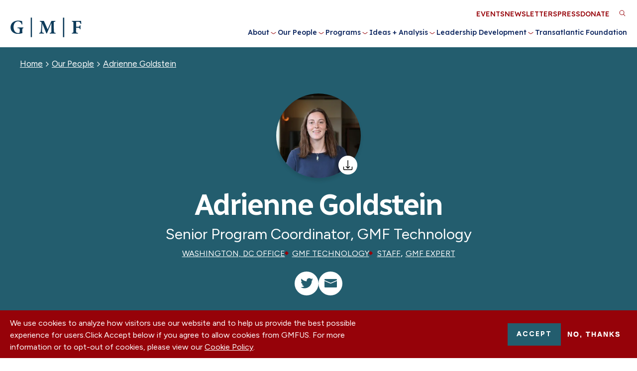

--- FILE ---
content_type: text/html; charset=UTF-8
request_url: https://www.gmfus.org/find-experts/adrienne-goldstein
body_size: 15785
content:
  
<!DOCTYPE html>
<html lang="en" dir="ltr" prefix="og: https://ogp.me/ns#">
  <head>
    <meta charset="utf-8" />
<script>(function(w,d,s,l,i){w[l]=w[l]||[];w[l].push({'gtm.start':
new Date().getTime(),event:'gtm.js'});var f=d.getElementsByTagName(s)[0],
j=d.createElement(s),dl=l!='dataLayer'?'&amp;l='+l:'';j.async=true;j.src=
'https://www.googletagmanager.com/gtm.js?id='+i+dl;f.parentNode.insertBefore(j,f);
})(window,document,'script','dataLayer','GTM-N4L4BBF');
</script>
<meta name="description" content="" />
<link rel="canonical" href="https://www.gmfus.org/find-experts/adrienne-goldstein" />
<meta property="og:site_name" content="GMFUS" />
<meta property="og:title" content="Adrienne Goldstein" />
<meta property="og:description" content="" />
<meta name="twitter:card" content="summary_large_image" />
<meta name="twitter:title" content="Adrienne Goldstein" />
<meta name="Generator" content="Drupal 10 (https://www.drupal.org)" />
<meta name="MobileOptimized" content="width" />
<meta name="HandheldFriendly" content="true" />
<meta name="viewport" content="width=device-width, initial-scale=1.0" />
<style>div#sliding-popup, div#sliding-popup .eu-cookie-withdraw-banner, .eu-cookie-withdraw-tab {background: #0779bf} div#sliding-popup.eu-cookie-withdraw-wrapper { background: transparent; } #sliding-popup h1, #sliding-popup h2, #sliding-popup h3, #sliding-popup p, #sliding-popup label, #sliding-popup div, .eu-cookie-compliance-more-button, .eu-cookie-compliance-secondary-button, .eu-cookie-withdraw-tab { color: #ffffff;} .eu-cookie-withdraw-tab { border-color: #ffffff;}</style>
<link rel="icon" href="/themes/gmfus/gmf-favicon.ico" type="image/vnd.microsoft.icon" />

    <title>Adrienne Goldstein | German Marshall Fund of the United States</title>
    <meta name="viewport" content="width=device-width, initial-scale=1, maximum-scale=1">

    
    <link rel="preconnect" href="https://fonts.googleapis.com">
    <link rel="preconnect" href="https://fonts.gstatic.com" crossorigin>
    <link rel="preload" as="style" href="https://fonts.googleapis.com/css2?family=Figtree:ital,wght@0,400;0,700;0,800;1,400;1,700;1,800&family=Lexend:wght@200;300;500&family=Radio+Canada:ital,wght@0,400;0,500;0,600;1,400;1,500;1,600&display=swap">
    <link rel="stylesheet" href="https://fonts.googleapis.com/css2?family=Figtree:ital,wght@0,400;0,700;0,800;1,400;1,700;1,800&family=Lexend:wght@200;300;500&family=Radio+Canada:ital,wght@0,400;0,500;0,600;1,400;1,500;1,600&display=swap" onload="this.media='all'" />
    <noscript><link rel="stylesheet" href="https://fonts.googleapis.com/css2?family=Figtree:ital,wght@0,400;0,700;0,800;1,400;1,700;1,800&family=Lexend:wght@200;300;500&family=Radio+Canada:ital,wght@0,400;0,500;0,600;1,400;1,500;1,600&display=swap" onload="this.media='all'" /></noscript>

    <link rel="stylesheet" media="all" href="/sites/default/files/css/css_32IeBhZ5Q6Pb37MkpJ03sNlpOrYH0O5t1PRk2gobCd4.css?delta=0&amp;language=en&amp;theme=gmfus&amp;include=eJxtjksOgzAMRC_kkiMhk5jEwvkoQ1rR0xcViW66mXl6msV4Y-BwC0PIX5wF4CggX7u4Untm07eQjNnXuqmclZspFy_un5yDrDxsp5jXARetLmzUuHPs3BJc6KOxTT8zjdLGYookgVo1uycnP0zLBkLiLntSuJsIB3bJ1_unygvum1OuYZh8AEUVVlA" />
<link rel="stylesheet" media="all" href="/sites/default/files/css/css_wLdtEBmeqw6dKe3BD-UqfwYpZXhJ5Nzl-8V0D1VcBZ4.css?delta=1&amp;language=en&amp;theme=gmfus&amp;include=eJxtjksOgzAMRC_kkiMhk5jEwvkoQ1rR0xcViW66mXl6msV4Y-BwC0PIX5wF4CggX7u4Untm07eQjNnXuqmclZspFy_un5yDrDxsp5jXARetLmzUuHPs3BJc6KOxTT8zjdLGYookgVo1uycnP0zLBkLiLntSuJsIB3bJ1_unygvum1OuYZh8AEUVVlA" />

    

    <!-- Google Tag Manager -->
    <script>(function(w,d,s,l,i){w[l]=w[l]||[];w[l].push({'gtm.start':
    new Date().getTime(),event:'gtm.js'});var f=d.getElementsByTagName(s)[0],
    j=d.createElement(s),dl=l!='dataLayer'?'&l='+l:'';j.async=true;j.src=
    'https://www.googletagmanager.com/gtm.js?id='+i+dl;f.parentNode.insertBefore(j,f);
    })(window,document,'script','dataLayer','GTM-TZ2RHC8');</script>
    <!-- End Google Tag Manager -->
  </head>

  <body class="path-node page-node-type-bio-page" style="opacity:0;">
        <a href="#main-content" class="visually-hidden focusable skip-link anchorLink">
      Skip to main content
    </a>

    <noscript><iframe src="https://www.googletagmanager.com/ns.html?id=GTM-N4L4BBF" height="0" width="0" style="display:none;visibility:hidden;"></iframe>
</noscript>

      <div class="dialog-off-canvas-main-canvas" data-off-canvas-main-canvas>
    <div class="l-page non-editable page--adrienne-goldstein">
  <header class="l-header">
	<div class="l-container--xlarge">
		<div id="sticky-helper"></div>
		<div class="l-header__inner">
			<div class="l-header__branding">
        <div id="block-gmfus-branding" class="block block--branding block-system block-system-branding-block">
        <a class="block--branding__logo desktop" href="/" title="Home" rel="home" aria-label="Go to Homepage">
        <svg viewBox="0 0 1214.86 336.51" xmlns="http://www.w3.org/2000/svg"><g fill="#0d3b5a"><path d="m10.57 155.97c3.55-41.75 31.65-76.1 69.93-91.25 40.57-16.06 84.09-13.19 125.4-1.57l4.45 54.44-11.99 2.48c-9.75-58.4-82.77-70.01-117.29-24.86-36.45 47.69-23.89 155.6 44.31 168.05 11.44 2.09 33.09 3.33 38.31-9.73 2.93-7.33 2.39-40.76 1.74-50.22-1.55-22.61-18.74-17.73-35.86-21.54l-.14-11.83h98.88l-.43 12.04c-8.51 2.1-16.07 3.31-17.46 13.49-2.02 14.78-.78 44.02-.13 59.8.15 3.52 1.51 6.98 1.61 10.49-48.65 14.39-104.64 20.75-150.41-5.53-28.22-16.2-48.05-46.61-50.92-79.32-.59-6.68-.57-18.25 0-24.94z"/><path d="m574.89 58.22 63.91 143.63 64.44-143.63h66.42l-.11 11.86c-13.46 2.65-25.43.4-26.89 17.53-2.15 25.12 1.51 126.99 2.99 148.7 1.47 21.67 7.42 22.87 27.87 25.54l.14 11.83h-97.88l.14-11.83c8.3-2.54 19.22-.72 23.57-9.88.38-.81 2.26-6.37 2.26-6.72v-144.64c0-.18-1.6-1.78-1.99-1.49l-72.92 171.07-9.88.37-68.03-167.45c-1.15 17.43-1.12 34.96-1.96 52.4-1.25 25.81-6.35 62.87-1.93 87.63 3.21 17.99 14.61 15.83 29.75 18.67l.11 11.86h-79.9l.14-11.83c12.86-2.34 22.24-3.08 26.35-17.08 3.87-13.2 5.08-35.12 6.47-49.4 2.7-27.84 5.83-58.98 7.04-86.73.32-7.29.88-22.28-2.61-28.4-4.81-8.42-17.87-8.8-26.34-10.1l-.05-11.92h68.92z"/><path d="m1204.64 58.22 1.5 2.49 2.86 48.24-11.78 2.05c-3.45-13.29-8.62-29.48-22.77-34.61-10.67-3.87-33.31-4.33-44.76-3.26-1.85.17-8.45 1.38-8.45 3.53v78.8c0 .36-1.63.81-.51 1.5l1.01.98c.38-.04.69-.98 1-.98h42.95c1.23 0 6.76-2 8.2-2.78 8.22-4.48 8.17-13.06 10.41-21.02l11.42.8v64.96s-11.42.8-11.42.8c-2.98-12.25-3.26-22.12-17.87-24.55-2.13-.35-9.12-1.25-10.73-1.25h-33.96l-1.09 2.04c2.48 21.53-1.28 45 .55 66.33 1.68 19.48 15.69 16.84 30.89 19.52-.2 3.78 1.43 9.04-1.39 11.86h-101.38l.14-11.83c12.46-2.67 22.57-.61 25.73-15.7-.36-48.91 2.15-102.48 1.15-150.57-.43-20.76-6.52-23.61-26.91-25.49l-.11-11.86h155.31z"/><path d="m920.48 333.52h-21.97v-330.17h20.47l1.5 1.5z"/><path d="m352.16 3.35h20.97v330.16h-20.97z"/></g></svg>
      </a>

      <a class="block--branding__logo mobile" href="/" title="Home" rel="home" aria-label="Go to Homepage">
        <svg id="Layer_1" data-name="Layer 1" xmlns="http://www.w3.org/2000/svg" viewBox="0 0 117.1 32.3">
<path class="st3" d="M22.4,17.4c-1.6.3-1.8.5-1.8,2.6v2.6a13.24,13.24,0,0,0,.2,3,30.1,30.1,0,0,1-7.4,1.2c-7.5,0-12.3-4.3-12.3-10.7,0-7.4,6-11.2,12.8-11.2a26.69,26.69,0,0,1,6.3.9c.1,1.1.3,2.8.5,5.3l-1.2.3c-.8-3.6-3.2-5.1-6.2-5.1C9.3,6.2,6,9.7,6,15.5c0,4.9,2.4,10,7.7,10a3.42,3.42,0,0,0,1.8-.4c.5-.3.7-.8.7-1.8V20.2c0-2.3-.2-2.5-3.6-2.8V16.3h9.7v1.1Z" transform="translate(-1.1)"/>
<path class="st3" d="M34.5,32.3V0h2.1V32.3Z" transform="translate(-1.1)"/>
<path class="st3" d="M66.1,26.3V25.2c2.4-.3,2.6-.5,2.6-3.5L68.6,9.3h-.2L61.3,26.1h-.9L53.8,9.7h-.1l-.4,8.4a28.3,28.3,0,0,0,0,5.2c.1,1.5.7,1.7,2.9,1.9v1.1H48.4V25.2c1.8-.2,2.4-.7,2.6-1.9.2-1,.4-2.7.7-6.1l.5-6.4c.3-3.6,0-4.1-2.7-4.4V5.3h6.7l6.2,14.1L68.7,5.3h6.5V6.4c-2.6.3-2.7.5-2.6,3.2l.3,12.1c.1,3,.2,3.2,2.7,3.5v1.1Z" transform="translate(-1.1)"/>
<path class="st3" d="M87.9,32.3V0H90V32.3Z" transform="translate(-1.1)"/>
<path class="st3" d="M117,10.5a6.09,6.09,0,0,0-1.3-2.8c-.7-.7-1.5-.9-3.4-.9h-1.6c-1.1,0-1.3.1-1.3,1.1V15H112c2.9,0,3.2-.3,3.6-2.4h1.2V19h-1.2c-.4-2.2-.7-2.5-3.6-2.5h-2.6v5.1c0,3,.3,3.2,3.1,3.5v1.1h-10V25.1c2.4-.2,2.6-.4,2.6-3.5V9.9c0-2.9-.3-3.1-2.6-3.4V5.4h15.3c0,.5.2,3,.4,4.9Z" transform="translate(-1.1)"/>
</svg>      </a>
  </div>
      </div>

      <div class="l-header__toggable">
				<div class="l-header__mainmenu">
					<nav role="navigation" aria-labelledby="block-gmfus-main-menu-menu" id="block-gmfus-main-menu" class="block block-menu navigation menu--main">
            
  <h2 class="visually-hidden" id="block-gmfus-main-menu-menu">Main navigation</h2>
  

        


              <ul class="main-menu">
    
                      <li class="menu-item menu-item--expanded">
          <a href="/about" data-drupal-link-system-path="node/27">About</a>
          
                      <button class="menu__submenu-toggle" title="Toggle About submenu" type="button">
              <div class="submenu-toggle__icon"></div>
            </button>
                          <div class="menu__submenu">
                <label></label>
        
        <ul class="submenu">
    
                      <li class="menu-item">
          <a href="/about" data-drupal-link-system-path="node/27">About Us</a>
          
                  </li>
                      <li class="menu-item">
          <a href="/about/our-offices" data-drupal-link-system-path="node/3">Our Offices</a>
          
                  </li>
                      <li class="menu-item">
          <a href="/about/history" data-drupal-link-system-path="node/2">Our History</a>
          
                  </li>
                      <li class="menu-item">
          <a href="/about/our-financials" data-drupal-link-system-path="node/14">Our Financials</a>
          
                  </li>
                      <li class="menu-item">
          <a href="/about/our-donors" data-drupal-link-system-path="node/13">Our Donors</a>
          
                  </li>
                      <li class="menu-item">
          <a href="/about/careers" data-drupal-link-system-path="node/15">Careers</a>
          
                  </li>
                      <li class="menu-item">
          <a href="/about/contact-us" data-drupal-link-system-path="node/22280">Contact Us</a>
          
                  </li>
      
            </ul>
      </div>
    
  
                  </li>
                      <li class="menu-item menu-item--expanded">
          <a href="/our-people" data-drupal-link-system-path="node/33">Our People</a>
          
                      <button class="menu__submenu-toggle" title="Toggle Our People submenu" type="button">
              <div class="submenu-toggle__icon"></div>
            </button>
                          <div class="menu__submenu">
                <label></label>
        
        <ul class="submenu">
    
                      <li class="menu-item">
          <a href="/our-people" data-drupal-link-system-path="node/33">Find Experts and Staff</a>
          
                  </li>
                      <li class="menu-item">
          <a href="/about/our-people" data-drupal-link-system-path="node/11">Our Leadership</a>
          
                  </li>
      
            </ul>
      </div>
    
  
                  </li>
                      <li class="menu-item menu-item--expanded">
          <a href="/programs" data-drupal-link-system-path="node/12">Programs</a>
          
                      <button class="menu__submenu-toggle" title="Toggle Programs submenu" type="button">
              <div class="submenu-toggle__icon"></div>
            </button>
                          <div class="menu__submenu">
                <label></label>
        
        <ul class="submenu">
    
                      <li class="menu-item menu-item--expanded">
          <a href="https://www.gmfus.org/geostrategy-work/transatlantic-security">Transatlantic Security</a>
          
                      <button class="menu__submenu-toggle" title="Toggle Transatlantic Security submenu" type="button">
              <div class="submenu-toggle__icon"></div>
            </button>
                          <div class="menu__submenu">
        
        <ul class="submenu">
    
                      <li class="menu-item">
          <a href="/geostrategy-work/transatlantic-security" data-drupal-link-system-path="node/24323">Transatlantic Security</a>
          
                  </li>
                      <li class="menu-item">
          <a href="/democracy-work/strategic-democracy-initiatives" data-drupal-link-system-path="node/24331">Strategic Democracy Initiatives</a>
          
                  </li>
      
            </ul>
      </div>
    
  
                  </li>
                      <li class="menu-item menu-item--expanded">
          <a href="https://www.gmfus.org/programs-grants/geostrategy">Global Power Shifts</a>
          
                      <button class="menu__submenu-toggle" title="Toggle Global Power Shifts submenu" type="button">
              <div class="submenu-toggle__icon"></div>
            </button>
                          <div class="menu__submenu">
        
        <ul class="submenu">
    
                      <li class="menu-item">
          <a href="/global-power-shifts/indo-pacific-program" data-drupal-link-system-path="node/8305">Indo-Pacific</a>
          
                  </li>
                      <li class="menu-item">
          <a href="/global-power-shifts/gmf-south-and-wider-europe" data-drupal-link-system-path="node/8294">South and Wider Europe</a>
          
                  </li>
                      <li class="menu-item">
          <a href="/global-power-shifts/strategic-foresight" data-drupal-link-system-path="node/22096">Strategic Foresight</a>
          
                  </li>
      
            </ul>
      </div>
    
  
                  </li>
                      <li class="menu-item menu-item--expanded">
          <a href="/programs/innovation-and-competitiveness" data-drupal-link-system-path="node/22102">Innovation and Competitiveness</a>
          
                      <button class="menu__submenu-toggle" title="Toggle Innovation and Competitiveness submenu" type="button">
              <div class="submenu-toggle__icon"></div>
            </button>
                          <div class="menu__submenu">
        
        <ul class="submenu">
    
                      <li class="menu-item">
          <a href="/innovation-competitiveness/gmf-competitiveness" data-drupal-link-system-path="node/24565">Strategic Competitiveness</a>
          
                  </li>
                      <li class="menu-item">
          <a href="/innovation-competitiveness/gmf-technology" data-drupal-link-system-path="node/8212">Technology Program</a>
          
                  </li>
      
            </ul>
      </div>
    
  
                  </li>
                      <li class="menu-item menu-item--expanded">
          <a href="/programs-grants/external-affairs-0" data-drupal-link-system-path="node/24568">External Affairs</a>
          
                      <button class="menu__submenu-toggle" title="Toggle External Affairs submenu" type="button">
              <div class="submenu-toggle__icon"></div>
            </button>
                          <div class="menu__submenu">
        
        <ul class="submenu">
    
                      <li class="menu-item">
          <a href="/external-affairs/gmf-cities" data-drupal-link-system-path="node/8311">Cities</a>
          
                  </li>
      
            </ul>
      </div>
    
  
                  </li>
      
            </ul>
      </div>
    
  
                  </li>
                      <li class="menu-item menu-item--expanded">
          <a href="/insights-research" data-drupal-link-system-path="node/123">Ideas + Analysis</a>
          
                      <button class="menu__submenu-toggle" title="Toggle Ideas + Analysis submenu" type="button">
              <div class="submenu-toggle__icon"></div>
            </button>
                          <div class="menu__submenu">
                <label></label>
        
        <ul class="submenu">
    
                      <li class="menu-item">
          <a href="/insights-research" data-drupal-link-system-path="node/123">Insights + Research</a>
          
                  </li>
                      <li class="menu-item menu-item--expanded">
          <a href="/ideas-analysis/focus-areas" data-drupal-link-system-path="node/28">Focus Areas</a>
          
                      <button class="menu__submenu-toggle" title="Toggle Focus Areas submenu" type="button">
              <div class="submenu-toggle__icon"></div>
            </button>
                          <div class="menu__submenu">
        
        <ul class="submenu">
    
                      <li class="menu-item">
          <a href="/focus-areas/allied-strategic-competitiveness" data-drupal-link-system-path="node/23408">Allied Strategic Competitiveness</a>
          
                  </li>
                      <li class="menu-item">
          <a href="/focus-areas/cities-regions" data-drupal-link-system-path="node/22113">Cities + Regions</a>
          
                  </li>
                      <li class="menu-item">
          <a href="/focus-areas/civil-society" data-drupal-link-system-path="node/22116">Civil Society</a>
          
                  </li>
                      <li class="menu-item">
          <a href="/focus-areas/democracy" data-drupal-link-system-path="node/20">Democracy</a>
          
                  </li>
                      <li class="menu-item">
          <a href="/focus-areas/elections" data-drupal-link-system-path="node/22115">Elections</a>
          
                  </li>
                      <li class="menu-item">
          <a href="/focus-areas/global-implications-chinas-rise" data-drupal-link-system-path="node/22">Global Implications of China&#039;s Rise</a>
          
                  </li>
                      <li class="menu-item">
          <a href="/focus-areas/information-manipulation" data-drupal-link-system-path="node/22114">Information Manipulation</a>
          
                  </li>
                      <li class="menu-item">
          <a href="/focus-areas/security-and-geopolitics" data-drupal-link-system-path="node/21">Security + Geopolitics</a>
          
                  </li>
                      <li class="menu-item">
          <a href="/focus-areas/technology-and-innovation" data-drupal-link-system-path="node/23">Technology + Innovation</a>
          
                  </li>
                      <li class="menu-item">
          <a href="/focus-areas/transatlantic-relations" data-drupal-link-system-path="node/22117">Transatlantic Relations</a>
          
                  </li>
                      <li class="menu-item">
          <a href="/focus-areas/gmf-priority-ukraine" data-drupal-link-system-path="node/21923">Ukraine</a>
          
                  </li>
      
            </ul>
      </div>
    
  
                  </li>
      
            </ul>
      </div>
    
  
                  </li>
                      <li class="menu-item menu-item--expanded">
          <a href="/leadership-programs" data-drupal-link-system-path="node/142">Leadership Development</a>
          
                      <button class="menu__submenu-toggle" title="Toggle Leadership Development submenu" type="button">
              <div class="submenu-toggle__icon"></div>
            </button>
                          <div class="menu__submenu">
                <label></label>
        
        <ul class="submenu">
    
                      <li class="menu-item">
          <a href="/leadership-development/fellowships" data-drupal-link-system-path="node/41">Leadership Programs</a>
          
                  </li>
                      <li class="menu-item">
          <a href="/leadership-development/alumni-relations" data-drupal-link-system-path="node/42">Alumni Relations</a>
          
                  </li>
      
            </ul>
      </div>
    
  
                  </li>
                      <li class="menu-item">
          <a href="/transatlantic-foundation" data-drupal-link-system-path="node/22284">Transatlantic Foundation</a>
          
                  </li>
      
          </ul>
    
  


  </nav>

				</div>

				<div class="l-header__utility">
					<nav role="navigation" aria-labelledby="block-utilitymenu-menu" id="block-utilitymenu" class="block block-menu navigation menu--utility-menu">
            
  <h2 class="visually-hidden" id="block-utilitymenu-menu">Utility Menu</h2>
  

        
              <ul class="menu">
                    <li class="menu-item">
        <a href="/events" data-drupal-link-system-path="node/22775">Events</a>
              </li>
                <li class="menu-item">
        <a href="https://gmf.concep.com/preferences/gmfus/signup">Newsletters</a>
              </li>
                <li class="menu-item">
        <a href="/press" data-drupal-link-system-path="node/35">Press</a>
              </li>
                <li class="menu-item">
        <a href="/our-donors/support-our-mission" class="utility-donation" data-drupal-link-system-path="node/12973">Donate</a>
              </li>
        </ul>
  


  </nav>

    		</div>
    	</div>

    	<div class="search-block-form contextual-region block block-search container-inline" data-drupal-selector="search-block-form" id="block-gmfus-search" role="search" style="padding-right: 34px; height: 32px; display: none;">
  <form action="/search/google" method="get" id="search-block-form" accept-charset="UTF-8" data-drupal-form-fields="edit-keys">
    <div class="js-form-item form-item js-form-type-search form-type-search js-form-item-keys form-item-keys form-no-label">
      <label for="edit-keys" class="visually-hidden">Search</label>
      <input title="Enter the terms you wish to search for." data-drupal-selector="edit-keys" type="search" id="edit-keys" name="keys" value="" size="15" maxlength="128" class="form-search">
    </div>
    <div data-drupal-selector="edit-actions" class="form-actions js-form-wrapper form-wrapper" id="edit-actions"><input data-drupal-selector="edit-submit" type="submit" id="edit-submit" value="Search" class="button js-form-submit form-submit">
    </div>
  </form>
</div>


			<div class="l-header__triggers">
				<a href="#" class="l-header__trigger-search" aria-label="Toggle Search Area" role="button">
					<svg xmlns="http://www.w3.org/2000/svg" viewBox="0 0 24 24" width="24px" height="24px" id="search-mobile">
	<path d="M15.5 14h-.79l-.28-.27C15.41 12.59 16 11.11 16 9.5 16 5.91 13.09 3 9.5 3S3 5.91 3 9.5 5.91 16 9.5 16c1.61 0 3.09-.59 4.23-1.57l.27.28v.79l5 4.99L20.49 19l-4.99-5zm-6 0C7.01 14 5 11.99 5 9.5S7.01 5 9.5 5 14 7.01 14 9.5 11.99 14 9.5 14z"/>
</svg>
<svg version="1.1" xmlns="http://www.w3.org/2000/svg" xmlns:xlink="http://www.w3.org/1999/xlink" x="0px" y="0px"
	 viewBox="0 0 12.7 12.9" style="enable-background:new 0 0 12.7 12.9;" xml:space="preserve" id="search-desktop">
	<circle id="_6ca9c4fc-0df0-403a-9a1a-987b6f8fd48f" class="st0" cx="5.4" cy="5.4" r="4.4"/>
	<line id="b55f963c-8d3c-403b-a6d2-676f32fe6147" class="st0" x1="12" y1="12.2" x2="8.6" y2="8.6"/>
</svg>
				</a>

				<a href="#" class="l-header__trigger-menu menu-main-toggle" aria-label="Expand or collapse the main menu navigation" role="button">
					<div class="icon">
						<div class="bar one"></div>
						<div class="bar two"></div>
						<div class="bar three"></div>
						<div class="bar four"></div>
					</div>
				</a>
			</div>
		</div>
	</div>
</header>



  
      <main class="l-content">
      
        <div class="region l-content__inner">
    <div data-drupal-messages-fallback class="hidden"></div>
<div id="block-sitewidealerts" class="block block-- block-gmfus-alert block-gmfus-alert-block" style="opacity: 0;">
  
    
  
      
  </div>
<div id="block-gmfus-content" class="block--main block block-system block-system-main-block">
  
    
      


<article class="node node--bio-page node--bio-page--full node--type-bio-page node--promoted node--view-mode-full">
  <div class="sharethis-wrapper-default"><div class="sharethis-wrapper">
      <span st_url="https://www.gmfus.org/find-experts/adrienne-goldstein" st_title="Adrienne Goldstein" class="st_facebook_button" displayText="facebook"></span>

      <span st_url="https://www.gmfus.org/find-experts/adrienne-goldstein" st_title="Adrienne Goldstein" class="st_twitter_button" displayText="twitter"></span>

      <span st_url="https://www.gmfus.org/find-experts/adrienne-goldstein" st_title="Adrienne Goldstein" class="st_linkedin_button" displayText="linkedin"></span>

      <span st_url="https://www.gmfus.org/find-experts/adrienne-goldstein" st_title="Adrienne Goldstein" class="st_email_button" displayText="email"></span>

  </div>
</div>
  <div class="pageheader--outer">
    <div class="pageheader pageheader--bio-page">
      <div class="l-container">
        <div class="pageheader__breadcrumbs">
          <div class="block block-- block-system block-system-breadcrumb-block">
  
    
  
        <nav class="breadcrumb" role="navigation" aria-labelledby="system-breadcrumb">
    <h2 id="system-breadcrumb" class="visually-hidden">Breadcrumb</h2>
    <ol>
          <li>
                  <a href="/">Home</a>
              </li>
          <li>
                  <a href="https://www.gmfus.org/our-people">Our People</a>
              </li>
          <li>
                  <a href="https://www.gmfus.org/find-experts/adrienne-goldstein">Adrienne Goldstein</a>
              </li>
        </ol>
  </nav>

  </div>

        </div>

        <div class="pageheader__content">
          <div class="bio-page--picture-box">
                          <div class="bio-page--picture" style="background-image:url(/sites/default/files/styles/large/public/2022-03/Adrienne%20Goldstein%20Headshot.png.webp?itok=eldjc88t)"></div>
              <a href="/sites/default/files/styles/large/public/2022-03/Adrienne%20Goldstein%20Headshot.png.webp?itok=eldjc88t" class="bio-page--download" title="Download Adrienne Goldstein's profile picture"></a>
                      </div>

          <h1 class="pageheader__title">Adrienne Goldstein</h1>

                      <span class="bio-page--position">
            Senior Program Coordinator, GMF Technology
          </span>
          
          
                      <div class="bio-page--group">
                              <div class="bio-page--office">
                  <a href="/our-offices/washington-dc">Washington, DC Office</a>
                </div>
              
                              <div class="bio-page--program">
                  <a href="/node/8212">GMF Technology</a>
                </div>
              
                              <div class="bio-page--person-type">
                	
  <div class="field field--name-field-person-type field--type-entity-reference field--label-hidden field__items">

      <div class="field__item"><a href='/find-experts'>Staff</a>, </div>
      <div class="field__item"><a href='/find-experts'>GMF Expert</a></div>
  
  </div>

                </div>
                          </div>
          
                                                          
                      <div class="bio-page--social">
              
      <div class="field field--name-field-social-media-icons field--type-entity-reference-revisions field--label-hidden field__items">
              <div class="field__item">      <a target="_blank" href="https://twitter.com/adriennegoldst" class="paragraph--social-link twitter" title="Twitter">
              <svg version="1.1" xmlns="http://www.w3.org/2000/svg" x="0px" y="0px" viewBox="0 0 512 512" style="enable-background:new 0 0 512 512;" >
		<path d="M512,97.248c-19.04,8.352-39.328,13.888-60.48,16.576c21.76-12.992,38.368-33.408,46.176-58.016
			c-20.288,12.096-42.688,20.64-66.56,25.408C411.872,60.704,384.416,48,354.464,48c-58.112,0-104.896,47.168-104.896,104.992
			c0,8.32,0.704,16.32,2.432,23.936c-87.264-4.256-164.48-46.08-216.352-109.792c-9.056,15.712-14.368,33.696-14.368,53.056
			c0,36.352,18.72,68.576,46.624,87.232c-16.864-0.32-33.408-5.216-47.424-12.928c0,0.32,0,0.736,0,1.152
			c0,51.008,36.384,93.376,84.096,103.136c-8.544,2.336-17.856,3.456-27.52,3.456c-6.72,0-13.504-0.384-19.872-1.792
			c13.6,41.568,52.192,72.128,98.08,73.12c-35.712,27.936-81.056,44.768-130.144,44.768c-8.608,0-16.864-0.384-25.12-1.44
			C46.496,446.88,101.6,464,161.024,464c193.152,0,298.752-160,298.752-298.688c0-4.64-0.16-9.12-0.384-13.568
			C480.224,136.96,497.728,118.496,512,97.248z"/>
</svg>
          </a>
  </div>
              <div class="field__item">      <a href="/cdn-cgi/l/email-protection#3453595244465147477453595241471a5b4653" class="paragraph--social-link email" title="Email">
      <svg version="1.1" xmlns="http://www.w3.org/2000/svg" x="0px" y="0px" viewBox="0 0 512 512" style="enable-background:new 0 0 512 512;">
		<path d="M480,80H32C14.336,80,0,94.336,0,112v18.208l256,108.416l256-108.448V112C512,94.336,497.664,80,480,80z"/>
		<path d="M262.24,270.72c-1.984,0.864-4.128,1.28-6.24,1.28s-4.256-0.416-6.24-1.28L0,164.96V400c0,17.664,14.336,32,32,32h448
			c17.664,0,32-14.336,32-32V164.96L262.24,270.72z"/>
</svg>
    </a>
  </div>
          </div>
  
            </div>
          
                      <div class="bio-page--topics">
              <span>My Areas of Expertise:</span>
              
      <div class="field field--name-field-topics field--type-entity-reference field--label-hidden field__items">
          <a href="/find-experts?&amp;topics%5B56%5D=56">Information Manipulation</a>
          <a href="/find-experts?&amp;topics%5B55%5D=55">Technology and Democracy</a>
        </div>
  
              
            </div>
                  </div>
      </div>
    </div>
  </div>

  <a id="main-content" tabindex="-1"></a>
  <div class="node__content">
          <div class="bio-page--intro-text">
        <div class="l-container--small">
          
            <div class="clearfix text-formatted field field--name-field-intro-text field--type-text-long field--label-hidden field__item"><p>Adrienne Goldstein is a Senior Program Coordinator with GMF Technology, focusing on disinformation and social media platforms. She graduated <em>magna cum laude</em> with a B.A. in History from Middlebury College, where she was a member of the Media Portrayals of Minorities Project lab. &nbsp;</p></div>
      
          
        </div>
      </div>
    
    
        
        
    <div class="external-media-block">
    <div class="external-media-block__container p-container--slarge">
      <h2 class="external-media-block__title">Media Mentions</h2>
      <div class="loadable" data-loadable-visible-items=3 data-loadable-button-label="Load More Media Mentions">
        <div class="views-element-container"><div class="external-media-block--view view view-external-media-references view-id-external_media_references view-display-id-external_media_embed js-view-dom-id-7fee10518f59f192e55504db7c3a337df7c8128e9ace2d4735e445bdde948340">
  
    
      
      <div class="view-content">
          <div class="external-media-block__item views-row">  

<article class="node node--external-media node--external-media--media-card-with-image node--type-external-media node--promoted node--view-mode-media-card-with-image media-card media-card--external-media">
  
  <div class="media-card__content_container ">
          <div class="media-card__top">
                  <div class="media-card__date">
            <time datetime="2021-08-19T12:00:00Z" class="datetime">August 19, 2021</time>

          </div>
              </div>
    
    <div class="media-card__content">
      <div class="media-card__quote media-card__title">
        <span class="field field--name-title field--type-string field--label-hidden">Adrienne Goldstein, ABC News, How the Taliban uses social media to seek legitimacy in the West, sow chaos at home</span>

      </div>
          </div>

    <div class="media-card__bottom">
              <div class="media-card__media-outlet">
          <a class="ext" href="https://abcnews.go.com/Technology/taliban-social-media-seek-legitimacy-west-sow-chaos/story?id=79500632" title="ABC News">
            ABC News
          </a>
        </div>
      
      <div class="media-card__share">
        <a href="#" title="share" class="link--black-share link--white-share share_toggle" aria-expanded="false">Share</a>
  <div class="sharethis-wrapper">
      <span st_url="https://www.gmfus.org/node/20123" st_title="Adrienne Goldstein, ABC News, How the Taliban uses social media to seek legitimacy in the West, sow chaos at home" class="st_facebook_button" displayText="facebook"></span>

      <span st_url="https://www.gmfus.org/node/20123" st_title="Adrienne Goldstein, ABC News, How the Taliban uses social media to seek legitimacy in the West, sow chaos at home" class="st_twitter_button" displayText="twitter"></span>

      <span st_url="https://www.gmfus.org/node/20123" st_title="Adrienne Goldstein, ABC News, How the Taliban uses social media to seek legitimacy in the West, sow chaos at home" class="st_linkedin_button" displayText="linkedin"></span>

      <span st_url="https://www.gmfus.org/node/20123" st_title="Adrienne Goldstein, ABC News, How the Taliban uses social media to seek legitimacy in the West, sow chaos at home" class="st_email_button" displayText="email"></span>

  </div>

      </div>
    </div>
  </div>
</article>
</div>

    </div>
  
          </div>
</div>

      </div>
    </div>  
  </div>
  </div>

          <div class="bio-page--featured-work">
        <div class="l-container">
          <h2>Featured Work</h2>
          <div class="loadable">
            <div class="views-element-container"><div class="view view-featured-work view-id-featured_work view-display-id-featured_work js-view-dom-id-a292c2c151b45cdd06baad059a3b2c9e9ad305009ab0fee9bb10a504d39b3702">
  
    
      
      <div class="view-content">
          <div class="views-row">
<article class="node node--article node--article--card node--type-article node--promoted node--view-mode-card">
  <div class="card">
          <div class="card--image">
                  
            <div class="field field--name-field-hero-image field--type-entity-reference field--label-hidden field__item"><article class="media media--type-image media--view-mode-card-image">
  
      
  <div class="field field--name-field-media-image field--type-image field--label-visually_hidden">
    <div class="field__label visually-hidden">Image</div>
              <div class="field__item">  <img loading="lazy" src="/sites/default/files/styles/card_image/public/2025-12/shutterstock_2534802383.jpg.webp?itok=abYdV98J" width="406" height="226" alt="AI software on laptop used by European Union member states security services to prevent terrorism. Artificial intelligence tech used by Europe countries to defend, isolated over EU flag, camera B" class="image-style-card-image" />


</div>
          </div>

  </article>
</div>
      
              </div>
    
    <div class="card--text">
              <div class="article-header">
          <div class="article-header--tag">
                          
            <div class="field field--name-field-primary-tag field--type-entity-reference field--label-hidden field__item"><a href="/taxonomy/term/58" hreflang="en">Emerging Technologies</a></div>
      
                      </div>

                      <div class="article-header--date">
            <div class="field field--name-field-date field--type-datetime field--label-hidden field__item">December 12, 2025</div>
      </div>
                  </div>
      
      <div class="card--title">
        <h3 >
                                    <a href="/news/eus-adoption-bet-breaking-down-brussels-apply-ai-strategy">The EU’s Adoption Bet:  Breaking Down Brussels’ Apply AI Strategy</a>
                              </h3>
      </div>

      

      

            <div class="article-footer">
        
        
                                                <div class="article-footer--time">3m read</div>
                      
                      <div class="article-footer--news-type"></div>
            <div class="article-footer--divider"></div>
            <div class="article-footer--author">by
              <div class="article-footer--author--inner">
                                                      <div class="article-footer--author-name"><a href="/find-experts/adrienne-goldstein" hreflang="en">Adrienne Goldstein</a></div>
                                      <div class="article-footer--author-name"><a href="/find-experts/alexandra-pugh" hreflang="en">Alexandra Pugh</a></div>
                                  
                              </div>
            </div>
          
        
              </div>
          </div>
  </div>
</article>
</div>
    <div class="views-row">
<article class="node node--article node--article--card node--type-article node--promoted node--view-mode-card">
  <div class="card">
          <div class="card--image">
                  
            <div class="field field--name-field-hero-image field--type-entity-reference field--label-hidden field__item"><article class="media media--type-image media--view-mode-card-image">
  
      
  <div class="field field--name-field-media-image field--type-image field--label-visually_hidden">
    <div class="field__label visually-hidden">Image</div>
              <div class="field__item">  <img loading="lazy" src="/sites/default/files/styles/card_image/public/2024-11/shutterstock_725917057.jpg.webp?itok=X0pcMdWh" width="406" height="226" alt="Map of earth with graphics of tech grid over it" class="image-style-card-image" />


</div>
          </div>

  </article>
</div>
      
              </div>
    
    <div class="card--text">
              <div class="article-header">
          <div class="article-header--tag">
                          
            <div class="field field--name-field-primary-tag field--type-entity-reference field--label-hidden field__item"><a href="/taxonomy/term/85" hreflang="en">GMF Technology</a></div>
      
                      </div>

                      <div class="article-header--date">
            <div class="field field--name-field-date field--type-datetime field--label-hidden field__item">September 11, 2025</div>
      </div>
                  </div>
      
      <div class="card--title">
        <h3 >
                                    <a href="/news/minerals-memes">From Minerals to Memes</a>
                              </h3>
      </div>

      

      

            <div class="article-footer">
        
        
                                                <div class="article-footer--time">6m read</div>
                      
                      <div class="article-footer--news-type"></div>
            <div class="article-footer--divider"></div>
            <div class="article-footer--author">by
              <div class="article-footer--author--inner">
                                                      <div class="article-footer--author-name"><a href="/find-experts/julia-trehu" hreflang="en">Julia Tréhu</a></div>
                                      <div class="article-footer--author-name"><a href="/find-experts/adrienne-goldstein" hreflang="en">Adrienne Goldstein</a></div>
                                  
                              </div>
            </div>
          
        
              </div>
          </div>
  </div>
</article>
</div>
    <div class="views-row">
<article class="node node--article node--article--card node--type-article node--promoted node--view-mode-card">
  <div class="card">
          <div class="card--image">
                  
            <div class="field field--name-field-hero-image field--type-entity-reference field--label-hidden field__item"><article class="media media--type-image media--view-mode-card-image">
  
      
  <div class="field field--name-field-media-image field--type-image field--label-visually_hidden">
    <div class="field__label visually-hidden">Image</div>
              <div class="field__item">  <img loading="lazy" src="/sites/default/files/styles/card_image/public/2025-11/Artboard%201.jpg.webp?itok=rGrw1OhX" width="406" height="226" alt="TransatlanTech Insider header" class="image-style-card-image" />


</div>
          </div>

  </article>
</div>
      
              </div>
    
    <div class="card--text">
              <div class="article-header">
          <div class="article-header--tag">
                          
            <div class="field field--name-field-primary-tag field--type-entity-reference field--label-hidden field__item"><a href="/taxonomy/term/182" hreflang="en">Technology and Innovation</a></div>
      
                      </div>

                      <div class="article-header--date">
            <div class="field field--name-field-date field--type-datetime field--label-hidden field__item">August 1, 2025</div>
      </div>
                  </div>
      
      <div class="card--title">
        <h3 >
                                    <a href="/news/transatlantech-insider-august-2025-edition">TransatlanTech Insider—August 2025 Edition</a>
                              </h3>
      </div>

      

      

            <div class="article-footer">
        
        
                                                <div class="article-footer--time">6m read</div>
                      
                      <div class="article-footer--news-type"></div>
            <div class="article-footer--divider"></div>
            <div class="article-footer--author">by
              <div class="article-footer--author--inner">
                                                      <div class="article-footer--author-name"><a href="/find-experts/lindsay-gorman" hreflang="en">Lindsay Gorman</a></div>
                                      <div class="article-footer--author-name"><a href="/find-experts/adrienne-goldstein" hreflang="en">Adrienne Goldstein</a></div>
                                      <div class="article-footer--author-name"><a href="/find-experts/alexandra-pugh" hreflang="en">Alexandra Pugh</a></div>
                                  
                              </div>
            </div>
          
        
              </div>
          </div>
  </div>
</article>
</div>
    <div class="views-row">
<article class="node node--article node--article--card node--type-article node--promoted node--view-mode-card">
  <div class="card">
          <div class="card--image">
                  
            <div class="field field--name-field-hero-image field--type-entity-reference field--label-hidden field__item"><article class="media media--type-image media--view-mode-card-image">
  
      
  <div class="field field--name-field-media-image field--type-image field--label-visually_hidden">
    <div class="field__label visually-hidden">Image</div>
              <div class="field__item">  <img loading="lazy" src="/sites/default/files/styles/card_image/public/2025-11/Artboard%201.jpg.webp?itok=rGrw1OhX" width="406" height="226" alt="TransatlanTech Insider header" class="image-style-card-image" />


</div>
          </div>

  </article>
</div>
      
              </div>
    
    <div class="card--text">
              <div class="article-header">
          <div class="article-header--tag">
                          
            <div class="field field--name-field-primary-tag field--type-entity-reference field--label-hidden field__item"><a href="/taxonomy/term/182" hreflang="en">Technology and Innovation</a></div>
      
                      </div>

                      <div class="article-header--date">
            <div class="field field--name-field-date field--type-datetime field--label-hidden field__item">July 1, 2025</div>
      </div>
                  </div>
      
      <div class="card--title">
        <h3 >
                                    <a href="/news/transatlantech-insider-july-2025-edition">TransatlanTech Insider—July 2025 Edition</a>
                              </h3>
      </div>

      

      

            <div class="article-footer">
        
        
                                                <div class="article-footer--time">6m read</div>
                      
                      <div class="article-footer--news-type"></div>
            <div class="article-footer--divider"></div>
            <div class="article-footer--author">by
              <div class="article-footer--author--inner">
                                                      <div class="article-footer--author-name"><a href="/find-experts/lindsay-gorman" hreflang="en">Lindsay Gorman</a></div>
                                      <div class="article-footer--author-name"><a href="/find-experts/adrienne-goldstein" hreflang="en">Adrienne Goldstein</a></div>
                                  
                              </div>
            </div>
          
        
              </div>
          </div>
  </div>
</article>
</div>
    <div class="views-row">
<article class="node node--article node--article--card node--type-article node--promoted node--view-mode-card">
  <div class="card">
          <div class="card--image">
                  
            <div class="field field--name-field-hero-image field--type-entity-reference field--label-hidden field__item"><article class="media media--type-image media--view-mode-card-image">
  
      
  <div class="field field--name-field-media-image field--type-image field--label-visually_hidden">
    <div class="field__label visually-hidden">Image</div>
              <div class="field__item">  <img loading="lazy" src="/sites/default/files/styles/card_image/public/2025-11/Artboard%201.jpg.webp?itok=rGrw1OhX" width="406" height="226" alt="TransatlanTech Insider header" class="image-style-card-image" />


</div>
          </div>

  </article>
</div>
      
              </div>
    
    <div class="card--text">
              <div class="article-header">
          <div class="article-header--tag">
                          
            <div class="field field--name-field-primary-tag field--type-entity-reference field--label-hidden field__item"><a href="/taxonomy/term/182" hreflang="en">Technology and Innovation</a></div>
      
                      </div>

                      <div class="article-header--date">
            <div class="field field--name-field-date field--type-datetime field--label-hidden field__item">June 1, 2025</div>
      </div>
                  </div>
      
      <div class="card--title">
        <h3 >
                                    <a href="/news/transatlantech-insider-mayjune-2025-edition">TransatlanTech Insider—May/June 2025 Edition</a>
                              </h3>
      </div>

      

      

            <div class="article-footer">
        
        
                                                <div class="article-footer--time">6m read</div>
                      
                      <div class="article-footer--news-type"></div>
            <div class="article-footer--divider"></div>
            <div class="article-footer--author">by
              <div class="article-footer--author--inner">
                                                      <div class="article-footer--author-name"><a href="/find-experts/lindsay-gorman" hreflang="en">Lindsay Gorman</a></div>
                                      <div class="article-footer--author-name"><a href="/find-experts/caitlin-goldenberg" hreflang="en">Caitlin Goldenberg</a></div>
                                      <div class="article-footer--author-name"><a href="/find-experts/adrienne-goldstein" hreflang="en">Adrienne Goldstein</a></div>
                                  
                              </div>
            </div>
          
        
              </div>
          </div>
  </div>
</article>
</div>
    <div class="views-row">
<article class="node node--article node--article--card node--type-article node--promoted node--view-mode-card">
  <div class="card">
          <div class="card--image">
                  
            <div class="field field--name-field-hero-image field--type-entity-reference field--label-hidden field__item"><article class="media media--type-image media--view-mode-card-image">
  
      
  <div class="field field--name-field-media-image field--type-image field--label-visually_hidden">
    <div class="field__label visually-hidden">Image</div>
              <div class="field__item">  <img loading="lazy" src="/sites/default/files/styles/card_image/public/2025-05/shutterstock_2492120329.jpg.webp?itok=E_wmjO94" width="406" height="226" alt="Graphic of a hand reaching out " class="image-style-card-image" />


</div>
          </div>

  </article>
</div>
      
              </div>
    
    <div class="card--text">
              <div class="article-header">
          <div class="article-header--tag">
                          
            <div class="field field--name-field-primary-tag field--type-entity-reference field--label-hidden field__item"><a href="/taxonomy/term/58" hreflang="en">Emerging Technologies</a></div>
      
                      </div>

                      <div class="article-header--date">
            <div class="field field--name-field-date field--type-datetime field--label-hidden field__item">May 29, 2025</div>
      </div>
                  </div>
      
      <div class="card--title">
        <h3 >
                                    <a href="/news/democratic-design-implementing-and-innovating-democracy-affirming-technologies">Democratic by Design: Implementing and Innovating Democracy-Affirming Technologies</a>
                              </h3>
      </div>

      

      

            <div class="article-footer">
        
        
                                                <div class="article-footer--time">2m read</div>
                      
                      <div class="article-footer--news-type"></div>
            <div class="article-footer--divider"></div>
            <div class="article-footer--author">by
              <div class="article-footer--author--inner">
                                                      <div class="article-footer--author-name"><a href="/find-experts/caitlin-goldenberg" hreflang="en">Caitlin Goldenberg</a></div>
                                      <div class="article-footer--author-name"><a href="/find-experts/adrienne-goldstein" hreflang="en">Adrienne Goldstein</a></div>
                                      <div class="article-footer--author-name"><a href="/find-experts/sharinee-jagtiani" hreflang="en">Sharinee Jagtiani</a></div>
                                      <div class="article-footer--author-name"><a href="/find-experts/lindsay-gorman" hreflang="en">Lindsay Gorman</a></div>
                                  
                              </div>
            </div>
          
        
              </div>
          </div>
  </div>
</article>
</div>
    <div class="views-row">
<article class="node node--article node--article--card node--type-article node--promoted node--view-mode-card">
  <div class="card">
          <div class="card--image">
                  
            <div class="field field--name-field-hero-image field--type-entity-reference field--label-hidden field__item"><article class="media media--type-image media--view-mode-card-image">
  
      
  <div class="field field--name-field-media-image field--type-image field--label-visually_hidden">
    <div class="field__label visually-hidden">Image</div>
              <div class="field__item">  <img loading="lazy" src="/sites/default/files/styles/card_image/public/2025-11/Artboard%201.jpg.webp?itok=rGrw1OhX" width="406" height="226" alt="TransatlanTech Insider header" class="image-style-card-image" />


</div>
          </div>

  </article>
</div>
      
              </div>
    
    <div class="card--text">
              <div class="article-header">
          <div class="article-header--tag">
                          
            <div class="field field--name-field-primary-tag field--type-entity-reference field--label-hidden field__item"><a href="/taxonomy/term/182" hreflang="en">Technology and Innovation</a></div>
      
                      </div>

                      <div class="article-header--date">
            <div class="field field--name-field-date field--type-datetime field--label-hidden field__item">April 1, 2025</div>
      </div>
                  </div>
      
      <div class="card--title">
        <h3 >
                                    <a href="/news/transatlantech-insider-april-2025-edition">TransatlanTech Insider—April 2025 Edition</a>
                              </h3>
      </div>

      

      

            <div class="article-footer">
        
        
                                                <div class="article-footer--time">7m read</div>
                      
                      <div class="article-footer--news-type"></div>
            <div class="article-footer--divider"></div>
            <div class="article-footer--author">by
              <div class="article-footer--author--inner">
                                                      <div class="article-footer--author-name"><a href="/find-experts/lindsay-gorman" hreflang="en">Lindsay Gorman</a></div>
                                      <div class="article-footer--author-name"><a href="/find-experts/caitlin-goldenberg" hreflang="en">Caitlin Goldenberg</a></div>
                                      <div class="article-footer--author-name"><a href="/find-experts/adrienne-goldstein" hreflang="en">Adrienne Goldstein</a></div>
                                  
                              </div>
            </div>
          
        
              </div>
          </div>
  </div>
</article>
</div>
    <div class="views-row">
<article class="node node--article node--article--card node--type-article node--promoted node--view-mode-card">
  <div class="card">
          <div class="card--image">
                  
            <div class="field field--name-field-hero-image field--type-entity-reference field--label-hidden field__item"><article class="media media--type-image media--view-mode-card-image">
  
      
  <div class="field field--name-field-media-image field--type-image field--label-visually_hidden">
    <div class="field__label visually-hidden">Image</div>
              <div class="field__item">  <img loading="lazy" src="/sites/default/files/styles/card_image/public/2025-11/Artboard%201.jpg.webp?itok=rGrw1OhX" width="406" height="226" alt="TransatlanTech Insider header" class="image-style-card-image" />


</div>
          </div>

  </article>
</div>
      
              </div>
    
    <div class="card--text">
              <div class="article-header">
          <div class="article-header--tag">
                          
            <div class="field field--name-field-primary-tag field--type-entity-reference field--label-hidden field__item"><a href="/taxonomy/term/182" hreflang="en">Technology and Innovation</a></div>
      
                      </div>

                      <div class="article-header--date">
            <div class="field field--name-field-date field--type-datetime field--label-hidden field__item">March 1, 2025</div>
      </div>
                  </div>
      
      <div class="card--title">
        <h3 >
                                    <a href="/news/transatlantech-insider-march-2025-edition">TransatlanTech Insider—March 2025 Edition</a>
                              </h3>
      </div>

      

      

            <div class="article-footer">
        
        
                                                <div class="article-footer--time">7m read</div>
                      
                      <div class="article-footer--news-type"></div>
            <div class="article-footer--divider"></div>
            <div class="article-footer--author">by
              <div class="article-footer--author--inner">
                                                      <div class="article-footer--author-name"><a href="/find-experts/lindsay-gorman" hreflang="en">Lindsay Gorman</a></div>
                                      <div class="article-footer--author-name"><a href="/find-experts/caitlin-goldenberg" hreflang="en">Caitlin Goldenberg</a></div>
                                      <div class="article-footer--author-name"><a href="/find-experts/adrienne-goldstein" hreflang="en">Adrienne Goldstein</a></div>
                                  
                              </div>
            </div>
          
        
              </div>
          </div>
  </div>
</article>
</div>
    <div class="views-row">
<article class="node node--article node--article--card node--type-article node--promoted node--view-mode-card">
  <div class="card">
          <div class="card--image">
                  
            <div class="field field--name-field-hero-image field--type-entity-reference field--label-hidden field__item"><article class="media media--type-image media--view-mode-card-image">
  
      
  <div class="field field--name-field-media-image field--type-image field--label-visually_hidden">
    <div class="field__label visually-hidden">Image</div>
              <div class="field__item">  <img loading="lazy" src="/sites/default/files/styles/card_image/public/2025-11/Artboard%201.jpg.webp?itok=rGrw1OhX" width="406" height="226" alt="TransatlanTech Insider header" class="image-style-card-image" />


</div>
          </div>

  </article>
</div>
      
              </div>
    
    <div class="card--text">
              <div class="article-header">
          <div class="article-header--tag">
                          
            <div class="field field--name-field-primary-tag field--type-entity-reference field--label-hidden field__item"><a href="/taxonomy/term/182" hreflang="en">Technology and Innovation</a></div>
      
                      </div>

                      <div class="article-header--date">
            <div class="field field--name-field-date field--type-datetime field--label-hidden field__item">February 1, 2025</div>
      </div>
                  </div>
      
      <div class="card--title">
        <h3 >
                                    <a href="/news/transatlantech-insider-february-2025-edition">TransatlanTech Insider—February 2025 Edition</a>
                              </h3>
      </div>

      

      

            <div class="article-footer">
        
        
                                                <div class="article-footer--time">9m read</div>
                      
                      <div class="article-footer--news-type"></div>
            <div class="article-footer--divider"></div>
            <div class="article-footer--author">by
              <div class="article-footer--author--inner">
                                                      <div class="article-footer--author-name"><a href="/find-experts/lindsay-gorman" hreflang="en">Lindsay Gorman</a></div>
                                      <div class="article-footer--author-name"><a href="/find-experts/caitlin-goldenberg" hreflang="en">Caitlin Goldenberg</a></div>
                                      <div class="article-footer--author-name"><a href="/find-experts/adrienne-goldstein" hreflang="en">Adrienne Goldstein</a></div>
                                  
                              </div>
            </div>
          
        
              </div>
          </div>
  </div>
</article>
</div>
    <div class="views-row">
<article class="node node--article node--article--card node--type-article node--promoted node--view-mode-card">
  <div class="card">
          <div class="card--image">
                  
            <div class="field field--name-field-hero-image field--type-entity-reference field--label-hidden field__item"><article class="media media--type-image media--view-mode-card-image">
  
      
  <div class="field field--name-field-media-image field--type-image field--label-visually_hidden">
    <div class="field__label visually-hidden">Image</div>
              <div class="field__item">  <img loading="lazy" src="/sites/default/files/styles/card_image/public/2024-05/GettyImages-1277034269.jpg.webp?itok=bcVpiamk" width="406" height="226" alt="Internet governance" class="image-style-card-image" />


</div>
          </div>

  </article>
</div>
      
              </div>
    
    <div class="card--text">
              <div class="article-header">
          <div class="article-header--tag">
                          
            <div class="field field--name-field-primary-tag field--type-entity-reference field--label-hidden field__item"><a href="/taxonomy/term/85" hreflang="en">GMF Technology</a></div>
      
                      </div>

                      <div class="article-header--date">
            <div class="field field--name-field-date field--type-datetime field--label-hidden field__item">May 7, 2024</div>
      </div>
                  </div>
      
      <div class="card--title">
        <h3 >
                                    <a href="/news/understanding-culture-innovation-takeaways-transatlantic-tech-exchange-austin">Understanding a Culture of Innovation: Takeaways from the Transatlantic Tech Exchange in Austin</a>
                              </h3>
      </div>

      

      

            <div class="article-footer">
        
        
                                                <div class="article-footer--time">5m read</div>
                      
                      <div class="article-footer--news-type"></div>
            <div class="article-footer--divider"></div>
            <div class="article-footer--author">by
              <div class="article-footer--author--inner">
                                                      <div class="article-footer--author-name"><a href="/find-experts/adrienne-goldstein" hreflang="en">Adrienne Goldstein</a></div>
                                  
                              </div>
            </div>
          
        
              </div>
          </div>
  </div>
</article>
</div>
    <div class="views-row">
<article class="node node--article node--article--card node--type-article node--promoted node--view-mode-card">
  <div class="card">
          <div class="card--image">
                  
            <div class="field field--name-field-hero-image field--type-entity-reference field--label-hidden field__item"><article class="media media--type-image media--view-mode-card-image">
  
      
  <div class="field field--name-field-media-image field--type-image field--label-visually_hidden">
    <div class="field__label visually-hidden">Image</div>
              <div class="field__item">  <img loading="lazy" src="/sites/default/files/styles/card_image/public/2024-01/shutterstock_1902776437.jpg.webp?itok=QSYOemhK" width="406" height="226" alt="Image of a dark city skyline overlaid with colorful beams of light" class="image-style-card-image" />


</div>
          </div>

  </article>
</div>
      
              </div>
    
    <div class="card--text">
              <div class="article-header">
          <div class="article-header--tag">
                          
            <div class="field field--name-field-primary-tag field--type-entity-reference field--label-hidden field__item"><a href="/taxonomy/term/45" hreflang="en">Technology + Innovation</a></div>
      
                      </div>

                      <div class="article-header--date">
            <div class="field field--name-field-date field--type-datetime field--label-hidden field__item">January 16, 2024</div>
      </div>
                  </div>
      
      <div class="card--title">
        <h3 >
                                    <a href="/news/transatlantic-technology-policy-pipeline-2024">Transatlantic Technology Policy Pipeline 2024</a>
                              </h3>
      </div>

              <div class="card--description">
                    2024 is a year of elections worldwide, including in the United States and European Union, and technology policy will play an important role. Election...
        </div>
      

      

            <div class="article-footer">
        
        
                                                <div class="article-footer--time">10m read</div>
                      
                      <div class="article-footer--news-type"></div>
            <div class="article-footer--divider"></div>
            <div class="article-footer--author">by
              <div class="article-footer--author--inner">
                                                      <div class="article-footer--author-name"><a href="/find-experts/adrienne-goldstein" hreflang="en">Adrienne Goldstein</a></div>
                                      <div class="article-footer--author-name"><a href="/find-experts/brooke-tanner" hreflang="en">Brooke Tanner</a></div>
                                  
                              </div>
            </div>
          
        
              </div>
          </div>
  </div>
</article>
</div>
    <div class="views-row">
<article class="node node--article node--article--card node--type-article node--promoted node--view-mode-card">
  <div class="card">
          <div class="card--image">
                  
            <div class="field field--name-field-hero-image field--type-entity-reference field--label-hidden field__item"><article class="media media--type-image media--view-mode-card-image">
  
      
  <div class="field field--name-field-media-image field--type-image field--label-visually_hidden">
    <div class="field__label visually-hidden">Image</div>
              <div class="field__item">  <img loading="lazy" src="/sites/default/files/styles/card_image/public/2022-12/shutterstock_1932206246.jpg.webp?itok=PjNavDMO" width="406" height="226" alt="3D Rendering of warp speed in hyper loop with blur light from buildings&#039; lights in mega city at night. Concept of next generation technology, fin tech, big data, 5g fast network, machine learning" class="image-style-card-image" />


</div>
          </div>

  </article>
</div>
      
              </div>
    
    <div class="card--text">
              <div class="article-header">
          <div class="article-header--tag">
                                                            <a href="/news?sort_bef_combine=field_date_value_DESC&amp;region%5B38%5D=38">European Union</a>
                                  <a href="/news?sort_bef_combine=field_date_value_DESC&amp;region%5B29%5D=29">United States</a>
                                                  <a href="/news?sort_bef_combine=field_date_value_DESC&amp;topics%5B55%5D=55">Technology and Democracy</a>
                                                    </div>

                      <div class="article-header--date">
            <div class="field field--name-field-date field--type-datetime field--label-hidden field__item">December 20, 2022</div>
      </div>
                  </div>
      
      <div class="card--title">
        <h3 >
                                    <a href="/news/transatlantic-technology-policy-pipeline-2023">Transatlantic Technology Policy Pipeline 2023</a>
                              </h3>
      </div>

              <div class="card--description">
                    Technology will remain at the center of policy debates in the United States and the European Union in 2023, with implications for transatlantic...
        </div>
      

      

            <div class="article-footer">
        
        
                                                <div class="article-footer--time">11m read</div>
                      
                      <div class="article-footer--news-type"></div>
            <div class="article-footer--divider"></div>
            <div class="article-footer--author">by
              <div class="article-footer--author--inner">
                                                      <div class="article-footer--author-name"><a href="/find-experts/julia-trehu" hreflang="en">Julia Tréhu</a></div>
                                      <div class="article-footer--author-name"><a href="/find-experts/adrienne-goldstein" hreflang="en">Adrienne Goldstein</a></div>
                                  
                              </div>
            </div>
          
        
              </div>
          </div>
  </div>
</article>
</div>
    <div class="views-row">
<article class="node node--article node--article--card node--type-article node--promoted node--view-mode-card">
  <div class="card">
          <div class="card--image">
                  
            <div class="field field--name-field-hero-image field--type-entity-reference field--label-hidden field__item"><article class="media media--type-image media--view-mode-card-image">
  
      
  <div class="field field--name-field-media-image field--type-image field--label-visually_hidden">
    <div class="field__label visually-hidden">Image</div>
              <div class="field__item">  <img loading="lazy" src="/sites/default/files/styles/card_image/public/2022-02/shutterstock_1855848904.jpg.webp?itok=1ZcahjPV" width="406" height="226" alt="Vaccine Disinfo Social Media" class="image-style-card-image" />


</div>
          </div>

  </article>
</div>
      
              </div>
    
    <div class="card--text">
              <div class="article-header">
          <div class="article-header--tag">
                                                            <a href="/news?sort_bef_combine=field_date_value_DESC&amp;region%5B29%5D=29">United States</a>
                                                  <a href="/news?sort_bef_combine=field_date_value_DESC&amp;topics%5B57%5D=57">Digital Regulation</a>
                                  <a href="/news?sort_bef_combine=field_date_value_DESC&amp;topics%5B56%5D=56">Information Manipulation</a>
                                  <a href="/news?sort_bef_combine=field_date_value_DESC&amp;topics%5B55%5D=55">Technology and Democracy</a>
                                                    </div>

                      <div class="article-header--date">
            <div class="field field--name-field-date field--type-datetime field--label-hidden field__item">February 24, 2022</div>
      </div>
                  </div>
      
      <div class="card--title">
        <h3 >
                                    <a href="/news/daily-wire-childrens-health-defense-capitalize-vaccine-hesitant-messaging-boost-social-media">Daily Wire, Children’s Health Defense Capitalize on Vaccine-Hesitant Messaging to Boost Social Media Engagement</a>
                              </h3>
      </div>

              <div class="card--description">
                    During the second half of 2021, anti-vaccine promoters managed to evade platform policies, distorting the information system with outsize footprints,...
        </div>
      

      

            <div class="article-footer">
        
        
                                                <div class="article-footer--time">8m read</div>
                      
                      <div class="article-footer--news-type"></div>
            <div class="article-footer--divider"></div>
            <div class="article-footer--author">by
              <div class="article-footer--author--inner">
                                                      <div class="article-footer--author-name"><a href="/find-experts/adrienne-goldstein" hreflang="en">Adrienne Goldstein</a></div>
                                  
                              </div>
            </div>
          
        
              </div>
          </div>
  </div>
</article>
</div>
    <div class="views-row">
<article class="node node--article node--article--card node--type-article node--promoted node--view-mode-card">
  <div class="card">
          <div class="card--image">
                  
            <div class="field field--name-field-hero-image field--type-entity-reference field--label-hidden field__item"><article class="media media--type-image media--view-mode-card-image">
  
      
  <div class="field field--name-field-media-image field--type-image field--label-visually_hidden">
    <div class="field__label visually-hidden">Image</div>
              <div class="field__item">  <img loading="lazy" src="/sites/default/files/styles/card_image/public/2021-08/shutterstock_1498591895.jpg.webp?itok=dLcaKGgz" width="406" height="226" alt="Building blocks with the faces of various social media logos" class="image-style-card-image" />


</div>
          </div>

  </article>
</div>
      
              </div>
    
    <div class="card--text">
              <div class="article-header">
          <div class="article-header--tag">
                                                                            <a href="/news?sort_bef_combine=field_date_value_DESC&amp;topics%5B56%5D=56">Information Manipulation</a>
                                  <a href="/news?sort_bef_combine=field_date_value_DESC&amp;topics%5B55%5D=55">Technology and Democracy</a>
                                                    </div>

                      <div class="article-header--date">
            <div class="field field--name-field-date field--type-datetime field--label-hidden field__item">August 24, 2021</div>
      </div>
                  </div>
      
      <div class="card--title">
        <h3 >
                                    <a href="/news/engagement-false-content-producers-plummeted-twitter-and-facebook">Engagement with False Content Producers Plummeted on Twitter and Facebook</a>
                              </h3>
      </div>

      

      

            <div class="article-footer">
        
        
                                                <div class="article-footer--time">8m read</div>
                      
                      <div class="article-footer--news-type"></div>
            <div class="article-footer--divider"></div>
            <div class="article-footer--author">by
              <div class="article-footer--author--inner">
                                                      <div class="article-footer--author-name"><a href="/find-experts/adrienne-goldstein" hreflang="en">Adrienne Goldstein</a></div>
                                  
                              </div>
            </div>
          
        
              </div>
          </div>
  </div>
</article>
</div>
    <div class="views-row">
<article class="node node--article node--article--card node--type-article node--promoted node--view-mode-card">
  <div class="card">
          <div class="card--image">
                  
            <div class="field field--name-field-hero-image field--type-entity-reference field--label-hidden field__item"><article class="media media--type-image media--view-mode-card-image">
  
      
  <div class="field field--name-field-media-image field--type-image field--label-visually_hidden">
    <div class="field__label visually-hidden">Image</div>
              <div class="field__item">  <img loading="lazy" src="/sites/default/files/styles/card_image/public/shutterstock_1675920508.jpg.webp?itok=QAJdVnNP" width="406" height="226" class="image-style-card-image" />


</div>
          </div>

  </article>
</div>
      
              </div>
    
    <div class="card--text">
              <div class="article-header">
          <div class="article-header--tag">
                                                                            <a href="/news?sort_bef_combine=field_date_value_DESC&amp;topics%5B56%5D=56">Information Manipulation</a>
                                  <a href="/news?sort_bef_combine=field_date_value_DESC&amp;topics%5B55%5D=55">Technology and Democracy</a>
                                                    </div>

                      <div class="article-header--date">
            <div class="field field--name-field-date field--type-datetime field--label-hidden field__item">May 25, 2021</div>
      </div>
                  </div>
      
      <div class="card--title">
        <h3 >
                                    <a href="/news/engagement-deceptive-sites-facebook-and-twitter-dropped-first-months-2021">Engagement with Deceptive Sites on Facebook and Twitter Dropped in the First Months of 2021</a>
                              </h3>
      </div>

      

      

            <div class="article-footer">
        
        
                                                <div class="article-footer--time">11m read</div>
                      
                      <div class="article-footer--news-type"></div>
            <div class="article-footer--divider"></div>
            <div class="article-footer--author">by
              <div class="article-footer--author--inner">
                                                      <div class="article-footer--author-name"><a href="/find-experts/adrienne-goldstein" hreflang="en">Adrienne Goldstein</a></div>
                                  
                              </div>
            </div>
          
        
              </div>
          </div>
  </div>
</article>
</div>
    <div class="views-row">
<article class="node node--article node--article--card node--type-article node--promoted node--view-mode-card">
  <div class="card">
          <div class="card--image">
                  
            <div class="field field--name-field-hero-image field--type-entity-reference field--label-hidden field__item"><article class="media media--type-image media--view-mode-card-image">
  
      
  <div class="field field--name-field-media-image field--type-image field--label-visually_hidden">
    <div class="field__label visually-hidden">Image</div>
              <div class="field__item">  <img loading="lazy" src="/sites/default/files/styles/card_image/public/shutterstock_1918524725.jpg.webp?itok=fauXOJNR" width="406" height="226" class="image-style-card-image" />


</div>
          </div>

  </article>
</div>
      
              </div>
    
    <div class="card--text">
              <div class="article-header">
          <div class="article-header--tag">
                                                                            <a href="/news?sort_bef_combine=field_date_value_DESC&amp;topics%5B56%5D=56">Information Manipulation</a>
                                  <a href="/news?sort_bef_combine=field_date_value_DESC&amp;topics%5B55%5D=55">Technology and Democracy</a>
                                                    </div>

                      <div class="article-header--date">
            <div class="field field--name-field-date field--type-datetime field--label-hidden field__item">February 19, 2021</div>
      </div>
                  </div>
      
      <div class="card--title">
        <h3 >
                                    <a href="/news/how-disinformation-supply-chain-created-deceptive-narrative-about-texas-blackout">How the Disinformation Supply Chain Created a Deceptive Narrative about the Texas Blackout</a>
                              </h3>
      </div>

      

      

            <div class="article-footer">
        
        
                                                <div class="article-footer--time">6m read</div>
                      
                      <div class="article-footer--news-type"></div>
            <div class="article-footer--divider"></div>
            <div class="article-footer--author">by
              <div class="article-footer--author--inner">
                                                      <div class="article-footer--author-name"><a href="/find-experts/adrienne-goldstein" hreflang="en">Adrienne Goldstein</a></div>
                                      <div class="article-footer--author-name"><a href="/find-experts/eli-weiner" hreflang="en">Eli Weiner</a></div>
                                  
                              </div>
            </div>
          
        
              </div>
          </div>
  </div>
</article>
</div>
    <div class="views-row">
<article class="node node--article node--article--card node--type-article node--promoted node--view-mode-card">
  <div class="card">
          <div class="card--image">
                  
            <div class="field field--name-field-hero-image field--type-entity-reference field--label-hidden field__item"><article class="media media--type-image media--view-mode-card-image">
  
      
  <div class="field field--name-field-media-image field--type-image field--label-visually_hidden">
    <div class="field__label visually-hidden">Image</div>
              <div class="field__item">  <img loading="lazy" src="/sites/default/files/styles/card_image/public/shutterstock_1456780712%2520%25282%2529_0.jpg.webp?itok=MBbYQ0gX" width="406" height="226" class="image-style-card-image" />


</div>
          </div>

  </article>
</div>
      
              </div>
    
    <div class="card--text">
              <div class="article-header">
          <div class="article-header--tag">
                                                                            <a href="/news?sort_bef_combine=field_date_value_DESC&amp;topics%5B56%5D=56">Information Manipulation</a>
                                  <a href="/news?sort_bef_combine=field_date_value_DESC&amp;topics%5B55%5D=55">Technology and Democracy</a>
                                                    </div>

                      <div class="article-header--date">
            <div class="field field--name-field-date field--type-datetime field--label-hidden field__item">January 27, 2021</div>
      </div>
                  </div>
      
      <div class="card--title">
        <h3 >
                                    <a href="/news/social-media-engagement-deceptive-sites-reached-record-highs-2020">Social Media Engagement with Deceptive Sites Reached Record Highs in 2020</a>
                              </h3>
      </div>

      

      

            <div class="article-footer">
        
        
                                                <div class="article-footer--time">8m read</div>
                      
                      <div class="article-footer--news-type"></div>
            <div class="article-footer--divider"></div>
            <div class="article-footer--author">by
              <div class="article-footer--author--inner">
                                                      <div class="article-footer--author-name"><a href="/find-experts/adrienne-goldstein" hreflang="en">Adrienne Goldstein</a></div>
                                  
                              </div>
            </div>
          
        
              </div>
          </div>
  </div>
</article>
</div>
    <div class="views-row">
<article class="node node--article node--article--card node--type-article node--promoted node--view-mode-card">
  <div class="card">
          <div class="card--image">
                  
            <div class="field field--name-field-hero-image field--type-entity-reference field--label-hidden field__item"><article class="media media--type-image media--view-mode-card-image">
  
      
  <div class="field field--name-field-media-image field--type-image field--label-visually_hidden">
    <div class="field__label visually-hidden">Image</div>
              <div class="field__item">  <img loading="lazy" src="/sites/default/files/styles/card_image/public/shutterstock_1083574463_0.jpg.webp?itok=AEq1ALk1" width="406" height="226" class="image-style-card-image" />


</div>
          </div>

  </article>
</div>
      
              </div>
    
    <div class="card--text">
              <div class="article-header">
          <div class="article-header--tag">
                                                                            <a href="/news?sort_bef_combine=field_date_value_DESC&amp;topics%5B56%5D=56">Information Manipulation</a>
                                  <a href="/news?sort_bef_combine=field_date_value_DESC&amp;topics%5B55%5D=55">Technology and Democracy</a>
                                                    </div>

                      <div class="article-header--date">
            <div class="field field--name-field-date field--type-datetime field--label-hidden field__item">December 9, 2020</div>
      </div>
                  </div>
      
      <div class="card--title">
        <h3 >
                                    <a href="/news/health-sites-built-coordinated-networks-facebook-pages-spread-false-content-increase-ad">Health Sites Built Coordinated Networks of Facebook Pages to Spread False Content, Increase Ad Revenue</a>
                              </h3>
      </div>

      

      

            <div class="article-footer">
        
        
                                                <div class="article-footer--time">5m read</div>
                      
                      <div class="article-footer--news-type"></div>
            <div class="article-footer--divider"></div>
            <div class="article-footer--author">by
              <div class="article-footer--author--inner">
                                                      <div class="article-footer--author-name"><a href="/find-experts/adrienne-goldstein" hreflang="en">Adrienne Goldstein</a></div>
                                      <div class="article-footer--author-name"><a href="/find-experts/eli-weiner" hreflang="en">Eli Weiner</a></div>
                                  
                              </div>
            </div>
          
        
              </div>
          </div>
  </div>
</article>
</div>
    <div class="views-row">
<article class="node node--article node--article--card node--type-article node--promoted node--view-mode-card">
  <div class="card">
          <div class="card--image">
                  
            <div class="field field--name-field-hero-image field--type-entity-reference field--label-hidden field__item"><article class="media media--type-image media--view-mode-card-image">
  
      
  <div class="field field--name-field-media-image field--type-image field--label-visually_hidden">
    <div class="field__label visually-hidden">Image</div>
              <div class="field__item">  <img loading="lazy" src="/sites/default/files/styles/card_image/public/shutterstock_1807712515.jpg.webp?itok=26YWc7Vp" width="406" height="226" class="image-style-card-image" />


</div>
          </div>

  </article>
</div>
      
              </div>
    
    <div class="card--text">
              <div class="article-header">
          <div class="article-header--tag">
                                                                            <a href="/news?sort_bef_combine=field_date_value_DESC&amp;topics%5B56%5D=56">Information Manipulation</a>
                                  <a href="/news?sort_bef_combine=field_date_value_DESC&amp;topics%5B55%5D=55">Technology and Democracy</a>
                                                    </div>

                      <div class="article-header--date">
            <div class="field field--name-field-date field--type-datetime field--label-hidden field__item">November 20, 2020</div>
      </div>
                  </div>
      
      <div class="card--title">
        <h3 >
                                    <a href="/news/facebook-takes-action-reopen-groups-morph-again-share-voter-fraud-conspiracies">Facebook Takes Action as Reopen Groups Morph Again to Share Voter Fraud Conspiracies </a>
                              </h3>
      </div>

      

      

            <div class="article-footer">
        
        
                                                <div class="article-footer--time">4m read</div>
                      
                      <div class="article-footer--news-type"></div>
            <div class="article-footer--divider"></div>
            <div class="article-footer--author">by
              <div class="article-footer--author--inner">
                                                      <div class="article-footer--author-name"><a href="/find-experts/adrienne-goldstein" hreflang="en">Adrienne Goldstein</a></div>
                                      <div class="article-footer--author-name"><a href="/find-experts/eli-weiner" hreflang="en">Eli Weiner</a></div>
                                  
                              </div>
            </div>
          
        
              </div>
          </div>
  </div>
</article>
</div>
    <div class="views-row">
<article class="node node--article node--article--card node--type-article node--promoted node--view-mode-card">
  <div class="card">
          <div class="card--image">
                  
            <div class="field field--name-field-hero-image field--type-entity-reference field--label-hidden field__item"><article class="media media--type-image media--view-mode-card-image">
  
      
  <div class="field field--name-field-media-image field--type-image field--label-visually_hidden">
    <div class="field__label visually-hidden">Image</div>
              <div class="field__item">  <img loading="lazy" src="/sites/default/files/styles/card_image/public/shutterstock_772838107.jpg.webp?itok=NVE7fq3J" width="406" height="226" class="image-style-card-image" />


</div>
          </div>

  </article>
</div>
      
              </div>
    
    <div class="card--text">
              <div class="article-header">
          <div class="article-header--tag">
                                                                            <a href="/news?sort_bef_combine=field_date_value_DESC&amp;topics%5B56%5D=56">Information Manipulation</a>
                                  <a href="/news?sort_bef_combine=field_date_value_DESC&amp;topics%5B55%5D=55">Technology and Democracy</a>
                                                    </div>

                      <div class="article-header--date">
            <div class="field field--name-field-date field--type-datetime field--label-hidden field__item">October 12, 2020</div>
      </div>
                  </div>
      
      <div class="card--title">
        <h3 >
                                    <a href="/news/new-study-digital-new-deal-finds-engagement-deceptive-outlets-higher-facebook-today-run-2016">New Study by Digital New Deal Finds Engagement with Deceptive Outlets Higher on Facebook Today Than Run-up to 2016 Election </a>
                              </h3>
      </div>

      

      

            <div class="article-footer">
        
        
                                                <div class="article-footer--time">10m read</div>
                      
                      <div class="article-footer--news-type"></div>
            <div class="article-footer--divider"></div>
            <div class="article-footer--author">by
              <div class="article-footer--author--inner">
                                                      <div class="article-footer--author-name"><a href="/find-experts/karen-kornbluh" hreflang="en">Karen Kornbluh</a></div>
                                      <div class="article-footer--author-name"><a href="/find-experts/eli-weiner" hreflang="en">Eli Weiner</a></div>
                                      <div class="article-footer--author-name"><a href="/find-experts/adrienne-goldstein" hreflang="en">Adrienne Goldstein</a></div>
                                  
                              </div>
            </div>
          
        
              </div>
          </div>
  </div>
</article>
</div>

    </div>
  
          </div>
</div>

          </div>
        </div>
      </div>
    
          <div class="bio-page--related-experts">
        <div class="l-container">
          <h2>Related Experts</h2>

                    <div class="loadable">
            
      <div class="field field--name-field-related-experts field--type-entity-reference field--label-hidden field__items">
              <div class="field__item">

<article class="node node--bio-page node--bio-page--related-bio node--type-bio-page node--promoted node--view-mode-related-bio">

      <div class="page-bio--related-bio__content">
        <a href="/find-experts/lindsay-gorman">
        <div class="bio-page--picture-box">
        	          <div class="bio-page--picture" style="background-image:url(/sites/default/files/styles/large/public/2024-02/Gorman_headshot.jpg.webp?itok=ZIakj4GB)"></div>
                  </div>

        <h3>Lindsay Gorman</h3>
        </a>

                <span class="bio-page--position">
          Managing Director &amp; Senior Fellow, GMF Technology
        </span>
        
                <div class="bio-page--office">
          <a href="/our-offices/washington-dc">Washington, DC Office</a>
        </div>
        
                <div class="bio-page--topics">
          
      <div class="field field--name-field-topics field--type-entity-reference field--label-hidden field__items">
          <a href="/find-experts?&amp;topics%5B49%5D=49">Authoritarian Interference</a>
          <a href="/find-experts?&amp;topics%5B58%5D=58">Emerging Technologies</a>
          <a href="/find-experts?&amp;topics%5B55%5D=55">Technology and Democracy</a>
        </div>
  
        </div>
              </div>

</article>
</div>
              <div class="field__item">

<article class="node node--bio-page node--bio-page--related-bio node--type-bio-page node--promoted node--view-mode-related-bio">

      <div class="page-bio--related-bio__content">
        <a href="/find-experts/julia-trehu">
        <div class="bio-page--picture-box">
        	          <div class="bio-page--picture" style="background-image:url(/sites/default/files/styles/large/public/2022-03/TREHU_color.jpg.webp?itok=6BPNU3na)"></div>
                  </div>

        <h3>Julia Tréhu</h3>
        </a>

                <span class="bio-page--position">
          Program Manager and Fellow, GMF Technology
        </span>
        
                <div class="bio-page--office">
          <a href="/our-offices/paris">Paris Office</a>
        </div>
        
                <div class="bio-page--topics">
          
      <div class="field field--name-field-topics field--type-entity-reference field--label-hidden field__items">
          <a href="/find-experts?&amp;topics%5B57%5D=57">Digital Regulation</a>
          <a href="/find-experts?&amp;topics%5B58%5D=58">Emerging Technologies</a>
          <a href="/find-experts?&amp;topics%5B59%5D=59">Foreign Policy</a>
          <a href="/find-experts?&amp;topics%5B56%5D=56">Information Manipulation</a>
          <a href="/find-experts?&amp;topics%5B55%5D=55">Technology and Democracy</a>
          <a href="/find-experts?&amp;topics%5B182%5D=182">Technology and Innovation</a>
          <a href="/find-experts?&amp;topics%5B61%5D=61">Trade, Economics, and Business</a>
          <a href="/find-experts?&amp;topics%5B181%5D=181">Transatlantic Relations</a>
        </div>
  
        </div>
              </div>

</article>
</div>
              <div class="field__item">

<article class="node node--bio-page node--bio-page--related-bio node--type-bio-page node--promoted node--view-mode-related-bio">

      <div class="page-bio--related-bio__content">
        <a href="/find-experts/karen-kornbluh">
        <div class="bio-page--picture-box">
        	          <div class="bio-page--picture" style="background-image:url(/sites/default/files/styles/large/public/1I9A6317_0_0.JPG.webp?itok=BvFvam7a)"></div>
                  </div>

        <h3>Karen Kornbluh</h3>
        </a>

                <span class="bio-page--position">
          Former Distinguished Fellow for Technology and Competitiveness 
        </span>
        
                <div class="bio-page--office">
          <a href="/our-offices/washington-dc">Washington, DC Office</a>
        </div>
        
                <div class="bio-page--topics">
          
      <div class="field field--name-field-topics field--type-entity-reference field--label-hidden field__items">
          <a href="/find-experts?&amp;topics%5B59%5D=59">Foreign Policy</a>
          <a href="/find-experts?&amp;topics%5B56%5D=56">Information Manipulation</a>
          <a href="/find-experts?&amp;topics%5B55%5D=55">Technology and Democracy</a>
        </div>
  
        </div>
              </div>

</article>
</div>
              <div class="field__item">

<article class="node node--bio-page node--bio-page--related-bio node--type-bio-page node--promoted node--view-mode-related-bio">

      <div class="page-bio--related-bio__content">
        <a href="/find-experts/brooke-tanner">
        <div class="bio-page--picture-box">
        	          <div class="bio-page--picture" style="background-image:url(/sites/default/files/styles/large/public/2023-02/Brooke%20Tanner%20Headshot_0.png.webp?itok=IO2T1sEL)"></div>
                  </div>

        <h3>Brooke Tanner</h3>
        </a>

                <span class="bio-page--position">
          Former Research Assistant, GMF Technology
        </span>
        
                <div class="bio-page--office">
          <a href="/our-offices/washington-dc">Washington, DC Office</a>
        </div>
        
                <div class="bio-page--topics">
          
      <div class="field field--name-field-topics field--type-entity-reference field--label-hidden field__items">
          <a href="/find-experts?&amp;topics%5B47%5D=47">Cybersecurity</a>
          <a href="/find-experts?&amp;topics%5B57%5D=57">Digital Regulation</a>
          <a href="/find-experts?&amp;topics%5B56%5D=56">Information Manipulation</a>
          <a href="/find-experts?&amp;topics%5B58%5D=58">Emerging Technologies</a>
          <a href="/find-experts?&amp;topics%5B59%5D=59">Foreign Policy</a>
          <a href="/find-experts?&amp;topics%5B55%5D=55">Technology and Democracy</a>
        </div>
  
        </div>
              </div>

</article>
</div>
          </div>
  
                      </div>
        </div>
      </div>
    
    
  </div>
</article>

  </div>

  </div>


      
    </main>
  
  <footer class="l-footer">
  <div class="l-container">
    <div class="l-footer__top">
      <div class="l-footer__social-links">
        <h3>Follow Us!</h3>
        <p>Don’t forget to subscribe to our ideas on transatlantic issues via:</p>
        <nav role="navigation" aria-labelledby="block-sociallinks-menu" id="block-sociallinks" class="block block-menu navigation menu--social-links">
            
  <h2 class="visually-hidden" id="block-sociallinks-menu">Social Links</h2>
  

        
              <ul class="menu">
                    <li class="menu-item">
        <a href="https://twitter.com/gmfus" class="twitter">Twitter</a>
              </li>
                <li class="menu-item">
        <a href="https://www.facebook.com/gmfus" class="facebook">Facebook</a>
              </li>
                <li class="menu-item">
        <a href="https://www.linkedin.com/company/german-marshall-fund-of-the-united-states/" class="linkedin" target="_blank">LinkedIn</a>
              </li>
                <li class="menu-item">
        <a href="https://www.youtube.com/channel/UCsqohhQRKZewaJmeQIOd7AQ" class="youtube" target="_blank">Youtube</a>
              </li>
                <li class="menu-item">
        <a href="https://www.instagram.com/german_marshall_fund/?hl=en" class="instagram" target="_blank">Instagram</a>
              </li>
                <li class="menu-item">
        <a href="https://www.flickr.com/photos/gmfus/" class="flickr" target="_blank">Flickr</a>
              </li>
                <li class="menu-item">
        <a href="https://gmf.concep.com/preferences/gmfus/signup" class="email" target="_blank">Email</a>
              </li>
                <li class="menu-item">
        <a href="https://bsky.app/profile/gmfus.bsky.social" class="bluesky">Bluesky</a>
              </li>
                <li class="menu-item">
        <a href="https://www.threads.net/@german_marshall_fund" class="threads">Threads</a>
              </li>
        </ul>
  


  </nav>

      </div>

      <div class="l-footer__newsletter">
        <h3>Newsletter</h3>
                                        
      <h5>Get the latest! Subscribe to our newsletter.&nbsp;</h5>

  
      <div class="form">
      <p><iframe frameborder="0" src="https://email.gmfus.org/s/5baa40f7ee64e5ded79cea75cef33e1312f22ae2?frame=1" height="60" width="100%" title="Newsletter Signup"></iframe></p><p>View our <a href="/privacy-policy">Privacy Policy</a>.</p>
    </div>
  


          
              </div>
    </div>

    <div class="l-footer--bottom">
      <div class="l-footer__menu">
      <nav role="navigation" aria-labelledby="block-gmfus-footer-menu" id="block-gmfus-footer" class="block block-menu navigation menu--footer">
            
  <h2 class="visually-hidden" id="block-gmfus-footer-menu">Footer menu</h2>
  

        
              <ul class="menu">
                    <li class="menu-item">
        <a href="/about/our-offices" data-drupal-link-system-path="node/3">Our Offices</a>
              </li>
                <li class="menu-item">
        <a href="/privacy-policy" data-drupal-link-system-path="node/44">Privacy Policy</a>
              </li>
                <li class="menu-item">
        <a href="/about/careers" data-drupal-link-system-path="node/15">Careers</a>
              </li>
                <li class="menu-item">
        <a href="/our-donors/support-our-mission" data-drupal-link-system-path="node/12973">Donate</a>
              </li>
                <li class="menu-item">
        <a href="/about/contact-us" data-drupal-link-system-path="node/22280">Contact Us</a>
              </li>
        </ul>
  


  </nav>

      </div>

  	 <div class="l-footer__copyright">
       EIN: 52-0954751 - All Rights Reserved. German Marshall Fund 2026.
      </div>
    </div>
  </div>

  <script data-cfasync="false" src="/cdn-cgi/scripts/5c5dd728/cloudflare-static/email-decode.min.js"></script><script>;
    (function (win) {
      win.egProps = {
        campaigns: [
          //INLINE
          {
            campaignId: '606802',
            donation: {
              inline: {
                urlParams: { egrn: true, egfa: true },
                elementSelector: '.classy-inline-embed'
              }
            }
          },
          //MODAL POP UP
          {
            campaignId: '606832',
            customDomain: 'donate.gmfus.org',
            donation: {
              modal: {
                urlParams: {  egrn: true, egfa: true },
                elementSelector: '.utility-donation'
              },
              // ADD ABANDON CART NUDGE CODE HERE TO ENABLE
            }
          }
        ]
      }
      win.document.body.appendChild(makeEGScript())

      /* Create the embed script */
      function makeEGScript() {
        var egScript = win.document.createElement('script')
        egScript.setAttribute('type', 'text/javascript')
        egScript.setAttribute('async', 'true')
        egScript.setAttribute('src', 'https://sdk.classy.org/embedded-giving.js')
        return egScript
      }

      /* Read URL Params from your website. This could potentially
        * be included in the embed snippet */
      function readURLParams() {
        const searchParams = new URLSearchParams(location.search)
        const validUrlParams = ['c_src', 'c_src2']
        return validUrlParams.reduce(function toURLParamsMap(urlParamsSoFar, validKey) {
          const value = searchParams.get(validKey)
          return value === null ? urlParamsSoFar : { ...urlParamsSoFar, [validKey]: value }
        }, {})
      }
    })(window)
  </script>

</footer>
</div>

  </div>


    

    <script type="application/json" data-drupal-selector="drupal-settings-json">{"path":{"baseUrl":"\/","pathPrefix":"","currentPath":"node\/12353","currentPathIsAdmin":false,"isFront":false,"currentLanguage":"en"},"pluralDelimiter":"\u0003","suppressDeprecationErrors":true,"ajaxPageState":{"libraries":"[base64]","theme":"gmfus","theme_token":null},"ajaxTrustedUrl":[],"eu_cookie_compliance":{"cookie_policy_version":"1.0.0","popup_enabled":true,"popup_agreed_enabled":true,"popup_hide_agreed":false,"popup_clicking_confirmation":false,"popup_scrolling_confirmation":false,"popup_html_info":"\u003Cdiv aria-labelledby=\u0022popup-text\u0022  class=\u0022eu-cookie-compliance-banner eu-cookie-compliance-banner-info eu-cookie-compliance-banner--opt-in\u0022\u003E\n  \u003Cdiv class=\u0022popup-content info eu-cookie-compliance-content\u0022\u003E\n        \u003Cdiv id=\u0022popup-text\u0022 class=\u0022eu-cookie-compliance-message\u0022 role=\u0022document\u0022\u003E\n      \u003Cp\u003EWe use cookies to analyze how visitors use our website and to help us provide the best possible experience for users.\u003C\/p\u003E\u003Cp\u003EClick Accept below if you agree to allow cookies from GMFUS. For more information or to opt-out of cookies, please view our \u003Ca href=\u0022\/privacy-policy#cookies\u0022\u003ECookie Policy\u003C\/a\u003E.\u003C\/p\u003E\n          \u003C\/div\u003E\n\n    \n    \u003Cdiv id=\u0022popup-buttons\u0022 class=\u0022eu-cookie-compliance-buttons\u0022\u003E\n            \u003Cbutton type=\u0022button\u0022 class=\u0022agree-button eu-cookie-compliance-secondary-button\u0022\u003EAccept\u003C\/button\u003E\n              \u003Cbutton type=\u0022button\u0022 class=\u0022decline-button eu-cookie-compliance-default-button\u0022\u003ENo, thanks\u003C\/button\u003E\n          \u003C\/div\u003E\n  \u003C\/div\u003E\n\u003C\/div\u003E","use_mobile_message":false,"mobile_popup_html_info":"\u003Cdiv aria-labelledby=\u0022popup-text\u0022  class=\u0022eu-cookie-compliance-banner eu-cookie-compliance-banner-info eu-cookie-compliance-banner--opt-in\u0022\u003E\n  \u003Cdiv class=\u0022popup-content info eu-cookie-compliance-content\u0022\u003E\n        \u003Cdiv id=\u0022popup-text\u0022 class=\u0022eu-cookie-compliance-message\u0022 role=\u0022document\u0022\u003E\n      \n          \u003C\/div\u003E\n\n    \n    \u003Cdiv id=\u0022popup-buttons\u0022 class=\u0022eu-cookie-compliance-buttons\u0022\u003E\n            \u003Cbutton type=\u0022button\u0022 class=\u0022agree-button eu-cookie-compliance-secondary-button\u0022\u003EAccept\u003C\/button\u003E\n              \u003Cbutton type=\u0022button\u0022 class=\u0022decline-button eu-cookie-compliance-default-button\u0022\u003ENo, thanks\u003C\/button\u003E\n          \u003C\/div\u003E\n  \u003C\/div\u003E\n\u003C\/div\u003E","mobile_breakpoint":768,"popup_html_agreed":"\u003Cdiv aria-labelledby=\u0022popup-text\u0022 class=\u0022eu-cookie-compliance-banner eu-cookie-compliance-banner-thank-you\u0022\u003E\n  \u003Cdiv class=\u0022popup-content agreed eu-cookie-compliance-content\u0022\u003E\n    \u003Cdiv id=\u0022popup-text\u0022 class=\u0022eu-cookie-compliance-message\u0022 role=\u0022document\u0022\u003E\n      \u003Cp\u003EYou are now accepting cookies from GMFUS.\u003C\/p\u003E\u003Cp\u003ETo update your preferences later, or to learn more about what this means, visit our \u003Ca href=\u0022\/privacy-policy#cookies\u0022\u003ECookie Policy\u003C\/a\u003E page.\u003C\/p\u003E\n    \u003C\/div\u003E\n    \u003Cdiv id=\u0022popup-buttons\u0022 class=\u0022eu-cookie-compliance-buttons\u0022\u003E\n      \u003Cbutton type=\u0022button\u0022 class=\u0022hide-popup-button eu-cookie-compliance-hide-button \u0022\u003EHide\u003C\/button\u003E\n          \u003C\/div\u003E\n  \u003C\/div\u003E\n\u003C\/div\u003E","popup_use_bare_css":false,"popup_height":"auto","popup_width":"100%","popup_delay":1000,"popup_link":"\/","popup_link_new_window":true,"popup_position":false,"fixed_top_position":true,"popup_language":"en","store_consent":false,"better_support_for_screen_readers":false,"cookie_name":"","reload_page":false,"domain":"","domain_all_sites":false,"popup_eu_only":false,"popup_eu_only_js":false,"cookie_lifetime":100,"cookie_session":0,"set_cookie_session_zero_on_disagree":0,"disagree_do_not_show_popup":false,"method":"opt_in","automatic_cookies_removal":true,"allowed_cookies":"","withdraw_markup":"\u003Cbutton type=\u0022button\u0022 class=\u0022eu-cookie-withdraw-tab\u0022\u003EPrivacy settings\u003C\/button\u003E\n\u003Cdiv aria-labelledby=\u0022popup-text\u0022 class=\u0022eu-cookie-withdraw-banner\u0022\u003E\n  \u003Cdiv class=\u0022popup-content info eu-cookie-compliance-content\u0022\u003E\n    \u003Cdiv id=\u0022popup-text\u0022 class=\u0022eu-cookie-compliance-message\u0022 role=\u0022document\u0022\u003E\n      \u003Ch2\u003EWe use cookies on this site to enhance your user experience\u003C\/h2\u003E\u003Cp\u003EYou have given your consent for us to set cookies.\u003C\/p\u003E\n    \u003C\/div\u003E\n    \u003Cdiv id=\u0022popup-buttons\u0022 class=\u0022eu-cookie-compliance-buttons\u0022\u003E\n      \u003Cbutton type=\u0022button\u0022 class=\u0022eu-cookie-withdraw-button \u0022\u003EWithdraw consent\u003C\/button\u003E\n    \u003C\/div\u003E\n  \u003C\/div\u003E\n\u003C\/div\u003E","withdraw_enabled":false,"reload_options":0,"reload_routes_list":"","withdraw_button_on_info_popup":false,"cookie_categories":[],"cookie_categories_details":[],"enable_save_preferences_button":true,"cookie_value_disagreed":"0","cookie_value_agreed_show_thank_you":"1","cookie_value_agreed":"2","containing_element":"body","settings_tab_enabled":false,"olivero_primary_button_classes":"","olivero_secondary_button_classes":"","close_button_action":"close_banner","open_by_default":true,"modules_allow_popup":true,"hide_the_banner":false,"geoip_match":true,"unverified_scripts":[]},"sharethis":{"publisher":"dr-d02ae505-ff9e-c494-e0c2-7aef90b1df3c","version":"5x","doNotCopy":true,"hashAddressBar":false,"doNotHash":true},"user":{"uid":0,"permissionsHash":"44aaef516e3b9da379d1b8be045bbade7c8d9613668dfb426fd9193e66b37386"}}</script>
<script src="/sites/default/files/js/js_xB5AQggSAf66YFgd4FhYEUPETmcUKwjdCAfZR2EOj50.js?scope=footer&amp;delta=0&amp;language=en&amp;theme=gmfus&amp;include=eJyNi0EOxCAMAz9U1CdVKXIhaggIEnWfvxzYWw978nhkw49Y682YUZowacSOF7mlcvnYk9STZJUC9RAKsS4xhOO9-MlkgbW5bSNTh2Wegx-9uTbP6PgYupKcblb1_-Ezvhh2UWc"></script>
<script src="https://cdnjs.cloudflare.com/ajax/libs/color-thief/2.3.0/color-thief.umd.js"></script>
<script src="/sites/default/files/js/js_oa9pFiY7W6seVO06KJXPjTBTnzWnszugknOXeaRR6Do.js?scope=footer&amp;delta=2&amp;language=en&amp;theme=gmfus&amp;include=eJyNi0EOxCAMAz9U1CdVKXIhaggIEnWfvxzYWw978nhkw49Y682YUZowacSOF7mlcvnYk9STZJUC9RAKsS4xhOO9-MlkgbW5bSNTh2Wegx-9uTbP6PgYupKcblb1_-Ezvhh2UWc"></script>
<script src="https://ws.sharethis.com/button/buttons.js"></script>


    <!-- Google Tag Manager (noscript) -->
    <noscript><iframe src="https://www.googletagmanager.com/ns.html?id=GTM-TZ2RHC8"
    height="0" width="0" style="display:none;visibility:hidden"></iframe></noscript>
    <!-- End Google Tag Manager (noscript) -->
  </body>
</html>



--- FILE ---
content_type: image/svg+xml
request_url: https://www.gmfus.org/themes/gmfus/img/icons/share-white.svg
body_size: 148
content:
<?xml version="1.0" encoding="utf-8"?>
<!-- Generator: Adobe Illustrator 25.2.1, SVG Export Plug-In . SVG Version: 6.00 Build 0)  -->
<svg version="1.1" id="Capa_1" xmlns="http://www.w3.org/2000/svg" xmlns:xlink="http://www.w3.org/1999/xlink" x="0px" y="0px"
	 viewBox="0 0 512 512" style="enable-background:new 0 0 512 512;" xml:space="preserve">
<style type="text/css">
	.st0{fill:#FFFFFF;}
</style>
<g>
	<g>
		<path class="st0" d="M406,332c-29.6,0-56,14.4-72.4,36.6l-141.3-72.2c2.4-8.1,3.6-16.6,3.6-25.4c0-11.9-2.3-23.3-6.6-33.8
			l148.1-89C354,167.7,378.6,180,406,180c49.6,0,90-40.4,90-90S455.6,0,406,0s-90,40.4-90,90c0,11.5,2.2,22.4,6.1,32.5l-148.4,89.2
			C157.2,192.9,132.9,181,106,181c-49.6,0-90,40.4-90,90s40.4,90,90,90c30.1,0,56.8-14.9,73.2-37.7l140.9,72c-2.6,8.4-4,17.4-4,26.7
			c0,49.6,40.4,90,90,90s90-40.4,90-90S455.6,332,406,332z M406,30c33.1,0,60,26.9,60,60s-26.9,60-60,60s-60-26.9-60-60
			S372.9,30,406,30z M106,331c-33.1,0-60-26.9-60-60s26.9-60,60-60s60,26.9,60,60S139.1,331,106,331z M406,482
			c-33.1,0-60-26.9-60-60s26.9-60,60-60s60,26.9,60,60S439.1,482,406,482z"/>
	</g>
</g>
</svg>


--- FILE ---
content_type: text/plain
request_url: https://www.google-analytics.com/j/collect?v=1&_v=j102&a=2028151218&t=pageview&_s=1&dl=https%3A%2F%2Fwww.gmfus.org%2Ffind-experts%2Fadrienne-goldstein&ul=en-us%40posix&dt=Adrienne%20Goldstein%20%7C%20German%20Marshall%20Fund%20of%20the%20United%20States&sr=1280x720&vp=1280x720&_u=YEBAAEABAAAAACAAI~&jid=2032357538&gjid=1833351384&cid=2033712698.1768686452&tid=UA-436122-1&_gid=1486582833.1768686452&_r=1&_slc=1&gtm=45He61e1n81TZ2RHC8v9101691362za200zd9101691362&gcd=13l3l3l3l1l1&dma=0&tag_exp=103116026~103200004~104527906~104528501~104684208~104684211~105391252~115938465~115938468~116682877~116744867~116988316~117041588&z=1582702462
body_size: -449
content:
2,cG-12H196JZ9W